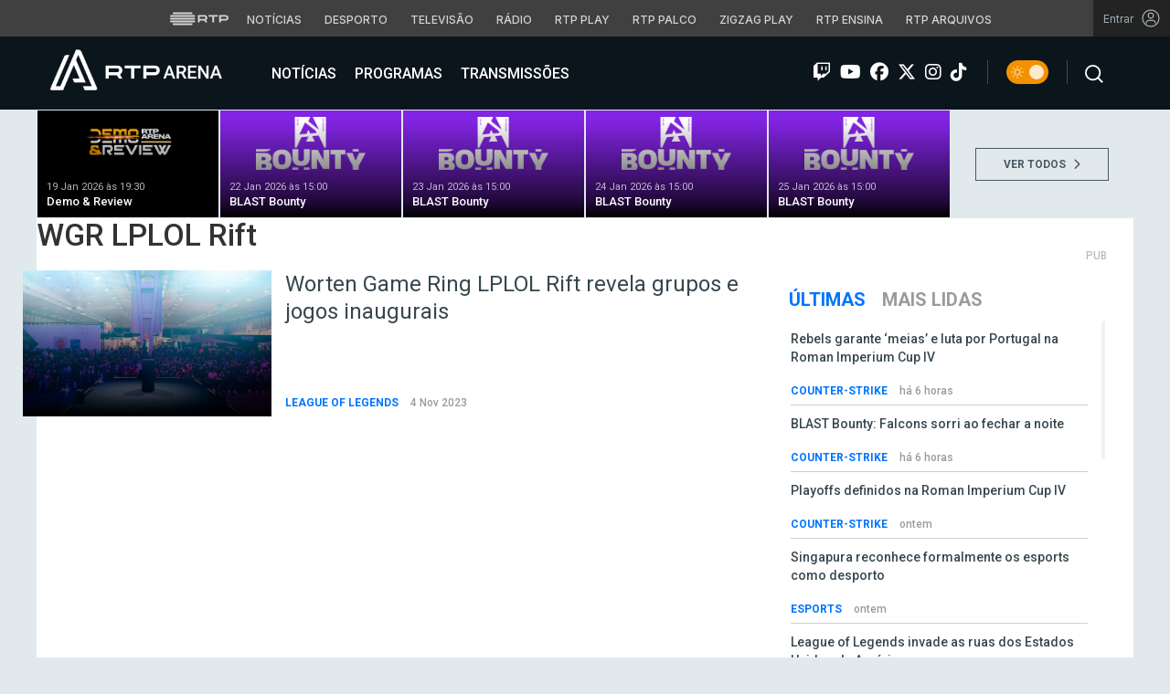

--- FILE ---
content_type: text/html; charset=UTF-8
request_url: https://arena.rtp.pt/tag/wgr-lplol-rift/
body_size: 16717
content:


<!DOCTYPE html>
<html lang="pt-PT" prefix="og: http://ogp.me/ns#">
<head>

	<meta charset="UTF-8">
	<meta name="viewport" content="width=device-width, initial-scale=1.0">
	<meta http-equiv="X-UA-Compatible" content="IE=edge">
	<!-- Favicon -->
	<link rel="apple-touch-icon" sizes="180x180" href="https://arena.rtp.pt/wp-content/themes/arenartp/includes/favicon/apple-touch-icon.png">
	<link rel="icon" type="image/png" sizes="32x32" href="https://arena.rtp.pt/wp-content/themes/arenartp/includes/favicon/favicon-32x32.png">
	<link rel="icon" type="image/png" sizes="16x16" href="https://arena.rtp.pt/wp-content/themes/arenartp/includes/favicon/favicon-16x16.png">
	<link rel="manifest" href="https://arena.rtp.pt/wp-content/themes/arenartp/includes/favicon/site.webmanifest">
	<link rel="mask-icon" href="https://arena.rtp.pt/wp-content/themes/arenartp/includes/favicon/safari-pinned-tab.svg" color="#0074ff">
	<link rel="shortcut icon" href="https://arena.rtp.pt/wp-content/themes/arenartp/includes/favicon/favicon.ico">
	<meta name="msapplication-TileColor" content="#da532c">
	<meta name="msapplication-config" content="https://arena.rtp.pt/wp-content/themes/arenartp/includes/favicon/browserconfig.xml">
	<meta name="theme-color" content="#ffffff">
	<!-- Favicon -->
	<title>WGR LPLOL Rift - RTP Arena</title>

	<link rel="profile" href="http://gmpg.org/xfn/11">
	<link rel="pingback" href="https://arena.rtp.pt/xmlrpc.php">

	<meta property="og:image" content="https://arena.rtp.pt/wp-content/themes/arenartp/includes/img/rtp-arena_fallback.png"><meta property="twitter:image" content="https://arena.rtp.pt/wp-content/themes/arenartp/includes/img/rtp-arena_fallback.png"><meta itemprop="image" content="https://arena.rtp.pt/wp-content/themes/arenartp/includes/img/rtp-arena_fallback.png">	<meta name='robots' content='max-image-preview:large' />
<script> var GEMIUS_rtp_area = "programas/arena/tag/wgr-lplol-rift"; </script>
<link rel="canonical" href="https://arena.rtp.pt/tag/wgr-lplol-rift/" />
<meta property="og:locale" content="pt_PT" />
<meta property="og:type" content="object" />
<meta property="og:title" content="WGR LPLOL Rift - RTP Arena" />
<meta property="og:url" content="https://arena.rtp.pt/tag/wgr-lplol-rift/" />
<meta property="og:site_name" content="RTP Arena" />
<meta property="og:image" content="https://arena.rtp.pt/wp-content/uploads/2023/10/rtp-arena_fallback-768x432.png" />
<meta property="og:image:secure_url" content="https://arena.rtp.pt/wp-content/uploads/2023/10/rtp-arena_fallback-768x432.png" />
<meta property="og:image:width" content="768" />
<meta property="og:image:height" content="432" />
<meta property="og:image:alt" content="RTP Arena" />
<meta name="twitter:card" content="summary_large_image" />
<meta name="twitter:title" content="WGR LPLOL Rift - RTP Arena" />
<meta name="twitter:image" content="https://arena.rtp.pt/wp-content/uploads/2023/10/rtp-arena_fallback.png" />
<script type='application/ld+json'>{"@context":"https:\/\/schema.org","@type":"Organization","url":"https:\/\/arena.rtp.pt\/","sameAs":[],"@id":"https:\/\/arena.rtp.pt\/#organization","name":"RTP Arena","logo":"https:\/\/arena.rtp.pt\/wp-content\/uploads\/2020\/12\/RTPArena_Main2.jpeg"}</script>

<link rel='dns-prefetch' href='//www.rtp.pt' />
<link rel='dns-prefetch' href='//cdnjs.cloudflare.com' />
<link rel='dns-prefetch' href='//fonts.googleapis.com' />
<link rel='dns-prefetch' href='//s.w.org' />
<link rel='stylesheet' id='wp-block-library-css'  href='https://arena.rtp.pt/wp-includes/css/dist/block-library/style.min.css?ver=5.8.10' type='text/css' media='all' />
<link rel='stylesheet' id='azurecurve-flags-css'  href='https://arena.rtp.pt/wp-content/plugins/azurecurve-flags/style.css?ver=5.8.10' type='text/css' media='all' />
<link rel='stylesheet' id='yith-infs-style-css'  href='https://arena.rtp.pt/wp-content/plugins/yith-infinite-scrolling/assets/css/frontend.css?ver=1.0.9' type='text/css' media='all' />
<link rel='stylesheet' id='arena-bootstrap-css-css'  href='https://arena.rtp.pt/wp-content/themes/arenartp/includes/css/bootstrap.css?ver=03042025-1600' type='text/css' media='all' />
<link rel='stylesheet' id='arena-scroll-css-css'  href='https://arena.rtp.pt/wp-content/themes/arenartp/includes/css/jquery.mCustomScrollbar.css?ver=03042025-1600' type='text/css' media='all' />
<link rel='stylesheet' id='roboto-font-css'  href='//fonts.googleapis.com/css?family=Roboto%3A300%2C300i%2C400%2C400i%2C500%2C500i%2C700%2C700i%2C900%2C900i&#038;ver=03042025-1600' type='text/css' media='all' />
<link rel='stylesheet' id='font-awesome-css'  href='https://arena.rtp.pt/wp-content/themes/arenartp/includes/fontawesome/css/all.min.css?ver=03042025-1600' type='text/css' media='all' />
<link rel='stylesheet' id='icomoon-css'  href='https://arena.rtp.pt/wp-content/themes/arenartp/includes/fonts/icomoon/style.css?ver=03042025-1600' type='text/css' media='all' />
<link rel='stylesheet' id='arena-style-css'  href='https://arena.rtp.pt/wp-content/themes/arenartp/style.css?ver=03042025-1600' type='text/css' media='all' />
<link rel='stylesheet' id='msl-main-css'  href='https://arena.rtp.pt/wp-content/plugins/master-slider/public/assets/css/masterslider.main.css?ver=3.7.10' type='text/css' media='all' />
<link rel='stylesheet' id='msl-custom-css'  href='https://arena.rtp.pt/wp-content/uploads/master-slider/custom.css?ver=1,1' type='text/css' media='all' />
<script type='text/javascript' src='https://arena.rtp.pt/wp-content/themes/arenartp/includes/js/jquery-3-6-0.min.js' id='jquery-js'></script>
<script>var ms_grabbing_curosr = 'https://arena.rtp.pt/wp-content/plugins/master-slider/public/assets/css/common/grabbing.cur', ms_grab_curosr = 'https://arena.rtp.pt/wp-content/plugins/master-slider/public/assets/css/common/grab.cur';</script>
<meta name="generator" content="MasterSlider 3.7.10 - Responsive Touch Image Slider | avt.li/msf" />
<link rel="icon" href="https://arena.rtp.pt/wp-content/uploads/2019/02/cropped-512x512-32x32.png" sizes="32x32" />
<link rel="icon" href="https://arena.rtp.pt/wp-content/uploads/2019/02/cropped-512x512-192x192.png" sizes="192x192" />
<link rel="apple-touch-icon" href="https://arena.rtp.pt/wp-content/uploads/2019/02/cropped-512x512-180x180.png" />
<meta name="msapplication-TileImage" content="https://arena.rtp.pt/wp-content/uploads/2019/02/cropped-512x512-270x270.png" />

	<!-- Google tag (gtag.js) -->
	<script async src="https://www.googletagmanager.com/gtag/js?id=G-CBZDN7F1HX"></script>
	<script>
		window.dataLayer = window.dataLayer || [];
		function gtag(){dataLayer.push(arguments);}
		gtag('js', new Date());
		gtag('config', 'G-CBZDN7F1HX');
	</script>

		<script>
		window.teads_analytics = window.teads_analytics || {};
		window.teads_analytics.analytics_tag_id = "PUB_15697";
		window.teads_analytics.share = window.teads_analytics.share || function() {
			;(window.teads_analytics.shared_data = window.teads_analytics.shared_data || []).push(arguments)
		};
	</script>
	<script async src="https://a.teads.tv/analytics/tag.js"></script>

	</head>

	<body class="archive tag tag-wgr-lplol-rift tag-7533 theme _masterslider _ms_version_3.7.10">

		<a href="#main" class="skip" aria-label="Saltar para o conteúdo">Saltar para o conteúdo</a>

		<link rel="preconnect" href="https://fonts.googleapis.com">
<link rel="preconnect" href="https://fonts.gstatic.com" crossorigin>
<link href="https://fonts.googleapis.com/css2?family=Inter:wght@100;200;300;400;500;600;700;800;900&display=swap" rel="stylesheet">
<script src="https://www.rtp.pt/common/js/keycloak.js"></script>
<script src="https://www.rtp.pt/common/js/sso-v2.js?ver=2024-11-05-19"></script>
<script src="https://www.rtp.pt/common/js/rtp-require.js?ver=25102024"></script>
<div class="navbar-rtp">
  <ul class="main-nav" role="navigation" aria-label="RTP" aria-roledescription="menu">
    <li>
      <button class="logo-rtp show-mobile-inline" onclick="slideToggle()" aria-label="Abrir menu RTP" aria-expanded="false">
        <svg width="64" height="15" viewBox="0 0 2000 450" fill="none" xmlns="http://www.w3.org/2000/svg">
        <path fill-rule="evenodd" clip-rule="evenodd" d="M0 317.258C0 334.238 14.189 348.11 31.795 348.11H829.065C846.641 348.11 860.936 334.238 860.936 317.258C860.936 300.382 846.641 286.593 829.065 286.593H31.795C14.189 286.593 0 300.382 0 317.258ZM0 225.058C0 242.042 14.189 255.914 31.795 255.914H829.065C846.641 255.914 860.936 242.042 860.936 225.058C860.936 208.186 846.641 194.393 829.065 194.393H31.795C14.189 194.393 0 208.186 0 225.058ZM0 132.861C0 149.846 14.189 163.714 31.795 163.714H829.065C846.641 163.714 860.936 149.846 860.936 132.861C860.936 115.99 846.641 102.197 829.065 102.197H31.795C14.189 102.197 0 115.99 0 132.861ZM92.3164 409.571C92.3164 426.617 106.53 440.307 124.082 440.307H736.854C754.536 440.307 768.62 426.617 768.62 409.571C768.62 392.578 754.536 378.789 736.854 378.789H124.082C106.53 378.789 92.3164 392.578 92.3164 409.571ZM124.082 10H736.854C754.536 10 768.62 23.79 768.62 40.783C768.62 57.829 754.536 71.518 736.854 71.518H124.082C106.53 71.518 92.3164 57.829 92.3164 40.783C92.3164 23.79 106.53 10 124.082 10Z" fill="white"/>
        <path fill-rule="evenodd" clip-rule="evenodd" d="M1321.88 157.17V101.533H1629.98V157.17H1507.04V349.327H1444.98V157.17H1321.88ZM1743.31 287.203V349.327H1682V101.533H1904.55C1957.32 101.533 2000 143.08 2000 194.393C2000 245.674 1957.32 287.203 1904.55 287.203H1743.31ZM1743.31 157.17V231.531H1900.27C1921.39 231.531 1938.29 214.765 1938.29 194.393C1938.29 173.889 1921.39 157.17 1900.27 157.17H1743.31ZM1013.77 287.635V349.327H952.451V101.533H1181.07C1233.78 101.533 1276.48 143.08 1276.48 194.361C1276.48 227.455 1258.67 256.586 1231.89 272.699L1276.48 349.327H1209.27L1172.88 287.635H1013.77ZM1013.77 157.17V231.562H1176.75C1197.93 231.562 1214.83 214.742 1214.83 194.361C1214.83 173.881 1197.93 157.17 1176.75 157.17H1013.77Z" fill="white"/>
        </svg>
        <i class="chevron-down-rtp"></i>
      </button>
      <a class="logo-rtp show-desktop-inline" href="https://www.rtp.pt/?redirect=no" target="_blank" aria-label="Visitar o site da RTP">
        <svg width="64" height="15" viewBox="0 0 2000 450" fill="none" xmlns="http://www.w3.org/2000/svg">
        <path fill-rule="evenodd" clip-rule="evenodd" d="M0 317.258C0 334.238 14.189 348.11 31.795 348.11H829.065C846.641 348.11 860.936 334.238 860.936 317.258C860.936 300.382 846.641 286.593 829.065 286.593H31.795C14.189 286.593 0 300.382 0 317.258ZM0 225.058C0 242.042 14.189 255.914 31.795 255.914H829.065C846.641 255.914 860.936 242.042 860.936 225.058C860.936 208.186 846.641 194.393 829.065 194.393H31.795C14.189 194.393 0 208.186 0 225.058ZM0 132.861C0 149.846 14.189 163.714 31.795 163.714H829.065C846.641 163.714 860.936 149.846 860.936 132.861C860.936 115.99 846.641 102.197 829.065 102.197H31.795C14.189 102.197 0 115.99 0 132.861ZM92.3164 409.571C92.3164 426.617 106.53 440.307 124.082 440.307H736.854C754.536 440.307 768.62 426.617 768.62 409.571C768.62 392.578 754.536 378.789 736.854 378.789H124.082C106.53 378.789 92.3164 392.578 92.3164 409.571ZM124.082 10H736.854C754.536 10 768.62 23.79 768.62 40.783C768.62 57.829 754.536 71.518 736.854 71.518H124.082C106.53 71.518 92.3164 57.829 92.3164 40.783C92.3164 23.79 106.53 10 124.082 10Z" fill="white"/>
        <path fill-rule="evenodd" clip-rule="evenodd" d="M1321.88 157.17V101.533H1629.98V157.17H1507.04V349.327H1444.98V157.17H1321.88ZM1743.31 287.203V349.327H1682V101.533H1904.55C1957.32 101.533 2000 143.08 2000 194.393C2000 245.674 1957.32 287.203 1904.55 287.203H1743.31ZM1743.31 157.17V231.531H1900.27C1921.39 231.531 1938.29 214.765 1938.29 194.393C1938.29 173.889 1921.39 157.17 1900.27 157.17H1743.31ZM1013.77 287.635V349.327H952.451V101.533H1181.07C1233.78 101.533 1276.48 143.08 1276.48 194.361C1276.48 227.455 1258.67 256.586 1231.89 272.699L1276.48 349.327H1209.27L1172.88 287.635H1013.77ZM1013.77 157.17V231.562H1176.75C1197.93 231.562 1214.83 214.742 1214.83 194.361C1214.83 173.881 1197.93 157.17 1176.75 157.17H1013.77Z" fill="white"/>
        </svg>
        <i class="chevron-down-rtp"></i>
      </a>
    </li>
    <li>
      <ul class="dropdown-rtp" id="dropdown-rtp">
        <li><a href="https://www.rtp.pt/noticias/" target="_blank" aria-label="Aceder às Notícias da RTP">Notícias</a></li>
        <li><a href="https://www.rtp.pt/noticias/desporto" target="_blank" aria-label="Aceder ao Desporto da RTP">Desporto</a></li>
        <li><a href="https://www.rtp.pt/tv/" target="_blank" aria-label="Aceder à secção de Televisão da RTP">Televisão</a></li>
        <li><a href="https://www.rtp.pt/radio/" target="_blank" aria-label="Aceder à secção de Rádio da RTP">Rádio</a></li>
        <li><a href="https://www.rtp.pt/play/" target="_blank" aria-label="Aceder à RTP Play">RTP Play</a></li>
        <li><a href="https://www.rtp.pt/play/palco/" target="_blank" aria-label="Aceder à RTP Palco">RTP Palco</a></li>
        <li><a href="https://www.rtp.pt/play/zigzag/" target="_blank" aria-label="Aceder ao Zigzag Play">Zigzag Play</a></li>
        <li><a href="https://ensina.rtp.pt/" target="_blank" aria-label="Aceder ao RTP Ensina">RTP Ensina</a></li>
        <li><a href="https://arquivos.rtp.pt/" target="_blank" aria-label="Aceder ao RTP Arquivos">RTP Arquivos</a></li>
      </ul>
    </li>
  </ul>

  <div id="sso-placeholder">
  </div>

</div>

<div class="bg-takeover">
  <div class="container takeover">
    <div class="row">
      <div id='leaderboard'></div>
    </div>
  </div>
  <div class="layer popover" id='multiusos'></div>
  <div class="layer popover" id="Intro_Web"></div>
  <div class="layer popover" id='multiusos-oop'></div>
</div>


<style>
body{
  -webkit-font-smoothing: antialiased;
}

.bg-takeover>.container {
  position: relative;
  max-width: none !important;
}

#leaderboard{
  line-height: 0 !important;
  margin: 0 auto;
  text-align: center;
}

.layer.popover {
  position: fixed;
  z-index: 100;
  top: 0;
  left: 0;
  width: 1px !important;
  height: 1px !important;
  margin: 0 !important;
  max-width: none !important;
  border: 0 !important;
  background-color: transparent !important;
}

.navbar-rtp{
  width: 100%;
  height:40px;
  background-color: #404040;
  font-family: 'Inter';
  text-align: center;
  position: relative;
}

.navbar-rtp .main-nav{
  display: inline-flex;
  height: 100%; 
}

.navbar-rtp ul{
  list-style: none;
  margin:0;
  padding: 0;
  align-self: center;
}

.navbar-rtp ul li{
  display: inline-flex;
}

.navbar-rtp .logo-rtp{
  opacity: 0.78;
  margin-right: 10px;
  text-decoration:none;
  display: inline-flex;
  align-items: center;
}

.logo-rtp.show-mobile-inline{
  padding:12.5px;
  top:0;
  margin:0;
  background: none;
	color: inherit;
	border: none;
	font: inherit;
	cursor: pointer;
	outline: inherit;
}

.navbar-rtp .dropdown-rtp li a{
  font-size: 12px;
  font-weight: 500;
  padding: 0 10px;
  text-transform: uppercase;
  text-decoration: none;
  display: inline-block;
  color: #fff;
  opacity: 0.78;
}

.navbar-rtp .dropdown-rtp li a:hover,
.navbar-rtp .logo-rtp:hover{
  opacity: 0.5;
}

.chevron-down-rtp {
  box-sizing: border-box;
  position: relative;
  display: none;
  width: 8px;
  height: 8px;
  border: 2px solid transparent;
  border-radius: 100px;
  color: #fff;
  top: 0px;
  right: -8px;
}

.chevron-down-rtp::after {
  content: "";
  display: block;
  box-sizing: border-box;
  position: absolute;
  width: 8px;
  height: 8px;
  border-bottom: 2px solid;
  border-right: 2px solid;
  transform: rotate(45deg);
  top: -4px;
  transform-origin: 5px 6px;
  transition: transform 0.3s ease-in-out;
}

.chevron-down-rtp.rotate-chevron::after{
  transform: rotate(-135deg);
}

.sso-wraper{
  position: absolute;
  top: 0;
  right: 0;
  background-color: #232323;
  color: #A0ACB3;
  height: 100%;
  padding: 0 11px;
  font-size: 12px;
  display: flex;
  flex-direction: row;
  align-items: center;
  text-decoration: none;
}

.sso-wraper:hover{
  color: #A0ACB3;
}

.sso-wraper span {
  margin-right: 9px;
}

.sso-user{
  font-size: 8px;
  font-weight: 600;
  line-height: 20px;
  width: 20px;
  height: 20px;
  text-align: center;
  color: #fff;
  background-color: #0074FF;
  border-radius: 50%;
}

@media (min-width: 992px){

  .dropdown-rtp{
    display: block !important;
  }

  .show-mobile-inline,
  .show-mobile-block{
    display: none !important;
  }

  .show-desktop-inline{
    display: inline-flex !important;
  }

  .show-desktop-block{
    display: block !important;
  }

}

@media (max-width: 991px){

  .dropdown-rtp{
    display: none;
  }

  .navbar-rtp .dropdown-rtp{
    position: absolute;
    top: 40px;
    border-top: 1px solid #8D8D8D;
    width: 100%;
    z-index: 99999999999;
    background-color: #404040;
    padding: 10px 0;
    left: 0;
  }

  .navbar-rtp ul li{
    display: block;
  }

  .navbar-rtp .dropdown-rtp li a{
    font-size: 22px;
    font-weight: 600;
    padding: 10px;
    text-transform: uppercase;
    display: block;
    opacity: 0.8;
  }

  .chevron-down-rtp{
    display: inline-block;
  }

  .show-mobile-inline{
    display: inline-flex !important;
  }

  .show-desktop-block{
    display: block !important;
  }

  .show-desktop-inline,
  .show-desktop-block{
    display: none !important;
  }

}
</style>

<style>
#sso-menu{
  border-top-left-radius: 0 !important;
  border-top-right-radius: 0 !important;
  top: 40px !important;
  right: 0 !important;
  z-index: 99999 !important!
}

#sso-menu p{
  font-size: 12px !important;
  line-height: 16px !important;
  color: #fff;
  text-align:left;
}

#sso-menu button{
  display:block;
  border:0;
  background-color: transparent;
  color: #fff !important;
  font-size:12px;
  font-weight:400;
  padding: 10px 0 10px 28px;
  font-family: 'Inter', sans-serif;
  position:relative;
  cursor:pointer;
  width: 100%;
  text-align: left;
  border-bottom: 1px dotted rgba(160,178,200,0.3);
}

#sso-menu button:last-child{
  border-bottom:0;
}

#sso-menu button:hover{
  color: #0074FF;
}

#sso-menu button::before{
  content: ' ';
  background-repeat: no-repeat;
  position:absolute;
  left: 0;
  top:7px;
  display:block;
  width: 20px;
  height: 20px;
}

#sso-menu button.sso-menu-logout::before{
  background-image: url("data:image/svg+xml,%3Csvg width='21' height='21' viewBox='0 0 21 21' fill='none' xmlns='http://www.w3.org/2000/svg'%3E%3Cpath d='M8.09082 3.22064H4.75749C4.31546 3.22064 3.89154 3.39624 3.57898 3.7088C3.26642 4.02136 3.09082 4.44528 3.09082 4.88731V16.554C3.09082 16.996 3.26642 17.4199 3.57898 17.7325C3.89154 18.045 4.31546 18.2206 4.75749 18.2206H8.09082' stroke='%23fff' stroke-width='1.5' stroke-linecap='round' stroke-linejoin='round'/%3E%3Cpath d='M12.2578 14.8873L8.09115 10.7206L12.2578 6.55396' stroke='%23fff' stroke-width='1.5' stroke-linecap='round' stroke-linejoin='round'/%3E%3Cpath d='M8.09082 10.7206H18.0908' stroke='%23fff' stroke-width='1.5' stroke-linecap='round' stroke-linejoin='round'/%3E%3C/svg%3E");
}

#sso-menu button.sso-menu-favorites::before{
  background-image: url("data:image/svg+xml,%3Csvg width='21' height='21' viewBox='0 0 21 21' fill='none' xmlns='http://www.w3.org/2000/svg'%3E%3Cpath d='M9.4688 3.83486C9.92672 2.9037 11.2543 2.9037 11.7122 3.83487L13.133 6.72394C13.3145 7.09314 13.6662 7.34935 14.0732 7.40908L17.2602 7.87663C18.2836 8.02678 18.6922 9.2841 17.9525 10.0072L15.6425 12.2655C15.349 12.5525 15.2151 12.9653 15.2842 13.3699L15.8283 16.5541C16.0029 17.5759 14.9294 18.354 14.0127 17.8701L11.174 16.3717C10.8089 16.1789 10.3721 16.1789 10.007 16.3717L7.16831 17.8701C6.25154 18.354 5.17805 17.5759 5.35266 16.5541L5.89675 13.3699C5.96589 12.9653 5.83197 12.5525 5.53844 12.2655L3.22844 10.0072C2.48879 9.2841 2.89738 8.02678 3.92083 7.87663L7.10776 7.40908C7.51483 7.34935 7.86645 7.09314 8.04801 6.72394L9.4688 3.83486Z' stroke='white' stroke-width='1.5' stroke-linecap='round' stroke-linejoin='round'/%3E%3C/svg%3E%0A");
}

#sso-menu button.sso-menu-manage::before{
  background-image: url("data:image/svg+xml,%3Csvg width='20' height='20' viewBox='0 0 22 20' fill='none' xmlns='http://www.w3.org/2000/svg'%3E%3Cpath d='M16.3191 5.4273C16.3191 5.25729 16.3864 5.09424 16.5061 4.97402C16.6258 4.85381 16.7882 4.78627 16.9574 4.78627H20.3617C20.531 4.78627 20.6933 4.85381 20.813 4.97402C20.9328 5.09424 21 5.25729 21 5.4273C21 5.59731 20.9328 5.76035 20.813 5.88057C20.6933 6.00079 20.531 6.06832 20.3617 6.06832H16.9574C16.7882 6.06832 16.6258 6.00079 16.5061 5.88057C16.3864 5.76035 16.3191 5.59731 16.3191 5.4273ZM1.6383 6.06832H12.9149V7.9914C12.9149 8.16141 12.9821 8.32446 13.1018 8.44467C13.2216 8.56489 13.3839 8.63242 13.5532 8.63242C13.7225 8.63242 13.8848 8.56489 14.0045 8.44467C14.1242 8.32446 14.1915 8.16141 14.1915 7.9914V2.86319C14.1915 2.69318 14.1242 2.53014 14.0045 2.40992C13.8848 2.2897 13.7225 2.22217 13.5532 2.22217C13.3839 2.22217 13.2216 2.2897 13.1018 2.40992C12.9821 2.53014 12.9149 2.69318 12.9149 2.86319V4.78627H1.6383C1.46901 4.78627 1.30666 4.85381 1.18695 4.97402C1.06725 5.09424 1 5.25729 1 5.4273C1 5.59731 1.06725 5.76035 1.18695 5.88057C1.30666 6.00079 1.46901 6.06832 1.6383 6.06832ZM20.3617 13.9316H10.1489C9.97965 13.9316 9.8173 13.9991 9.69759 14.1193C9.57789 14.2395 9.51064 14.4026 9.51064 14.5726C9.51064 14.7426 9.57789 14.9057 9.69759 15.0259C9.8173 15.1461 9.97965 15.2136 10.1489 15.2136H20.3617C20.531 15.2136 20.6933 15.1461 20.813 15.0259C20.9328 14.9057 21 14.7426 21 14.5726C21 14.4026 20.9328 14.2395 20.813 14.1193C20.6933 13.9991 20.531 13.9316 20.3617 13.9316ZM6.74468 11.3675C6.57539 11.3675 6.41304 11.435 6.29334 11.5552C6.17363 11.6754 6.10638 11.8385 6.10638 12.0085V13.9316H1.6383C1.46901 13.9316 1.30666 13.9991 1.18695 14.1193C1.06725 14.2395 1 14.4026 1 14.5726C1 14.7426 1.06725 14.9057 1.18695 15.0259C1.30666 15.1461 1.46901 15.2136 1.6383 15.2136H6.10638V17.1367C6.10638 17.3067 6.17363 17.4698 6.29334 17.59C6.41304 17.7102 6.57539 17.7777 6.74468 17.7777C6.91397 17.7777 7.07632 17.7102 7.19603 17.59C7.31573 17.4698 7.38298 17.3067 7.38298 17.1367V12.0085C7.38298 11.8385 7.31573 11.6754 7.19603 11.5552C7.07632 11.435 6.91397 11.3675 6.74468 11.3675Z' fill='white' stroke='white' stroke-width='0.2'/%3E%3C/svg%3E");
}

#sso-menu button.sso-menu-manage:hover::before{
  background-image: url("data:image/svg+xml,%3Csvg width='20' height='20' viewBox='0 0 22 20' fill='none' xmlns='http://www.w3.org/2000/svg'%3E%3Cpath d='M16.3191 5.4273C16.3191 5.25729 16.3864 5.09424 16.5061 4.97402C16.6258 4.85381 16.7882 4.78627 16.9574 4.78627H20.3617C20.531 4.78627 20.6933 4.85381 20.813 4.97402C20.9328 5.09424 21 5.25729 21 5.4273C21 5.59731 20.9328 5.76035 20.813 5.88057C20.6933 6.00079 20.531 6.06832 20.3617 6.06832H16.9574C16.7882 6.06832 16.6258 6.00079 16.5061 5.88057C16.3864 5.76035 16.3191 5.59731 16.3191 5.4273ZM1.6383 6.06832H12.9149V7.9914C12.9149 8.16141 12.9821 8.32446 13.1018 8.44467C13.2216 8.56489 13.3839 8.63242 13.5532 8.63242C13.7225 8.63242 13.8848 8.56489 14.0045 8.44467C14.1242 8.32446 14.1915 8.16141 14.1915 7.9914V2.86319C14.1915 2.69318 14.1242 2.53014 14.0045 2.40992C13.8848 2.2897 13.7225 2.22217 13.5532 2.22217C13.3839 2.22217 13.2216 2.2897 13.1018 2.40992C12.9821 2.53014 12.9149 2.69318 12.9149 2.86319V4.78627H1.6383C1.46901 4.78627 1.30666 4.85381 1.18695 4.97402C1.06725 5.09424 1 5.25729 1 5.4273C1 5.59731 1.06725 5.76035 1.18695 5.88057C1.30666 6.00079 1.46901 6.06832 1.6383 6.06832ZM20.3617 13.9316H10.1489C9.97965 13.9316 9.8173 13.9991 9.69759 14.1193C9.57789 14.2395 9.51064 14.4026 9.51064 14.5726C9.51064 14.7426 9.57789 14.9057 9.69759 15.0259C9.8173 15.1461 9.97965 15.2136 10.1489 15.2136H20.3617C20.531 15.2136 20.6933 15.1461 20.813 15.0259C20.9328 14.9057 21 14.7426 21 14.5726C21 14.4026 20.9328 14.2395 20.813 14.1193C20.6933 13.9991 20.531 13.9316 20.3617 13.9316ZM6.74468 11.3675C6.57539 11.3675 6.41304 11.435 6.29334 11.5552C6.17363 11.6754 6.10638 11.8385 6.10638 12.0085V13.9316H1.6383C1.46901 13.9316 1.30666 13.9991 1.18695 14.1193C1.06725 14.2395 1 14.4026 1 14.5726C1 14.7426 1.06725 14.9057 1.18695 15.0259C1.30666 15.1461 1.46901 15.2136 1.6383 15.2136H6.10638V17.1367C6.10638 17.3067 6.17363 17.4698 6.29334 17.59C6.41304 17.7102 6.57539 17.7777 6.74468 17.7777C6.91397 17.7777 7.07632 17.7102 7.19603 17.59C7.31573 17.4698 7.38298 17.3067 7.38298 17.1367V12.0085C7.38298 11.8385 7.31573 11.6754 7.19603 11.5552C7.07632 11.435 6.91397 11.3675 6.74468 11.3675Z' fill='%230074FF' stroke='%230074FF' stroke-width='0.2'/%3E%3C/svg%3E");
}

#sso-menu button.sso-menu-favorites:hover::before{
  background-image: url("data:image/svg+xml,%3Csvg width='21' height='21' viewBox='0 0 21 21' fill='none' xmlns='http://www.w3.org/2000/svg'%3E%3Cpath d='M9.4688 3.83486C9.92672 2.9037 11.2543 2.9037 11.7122 3.83487L13.133 6.72394C13.3145 7.09314 13.6662 7.34935 14.0732 7.40908L17.2602 7.87663C18.2836 8.02678 18.6922 9.2841 17.9525 10.0072L15.6425 12.2655C15.349 12.5525 15.2151 12.9653 15.2842 13.3699L15.8283 16.5541C16.0029 17.5759 14.9294 18.354 14.0127 17.8701L11.174 16.3717C10.8089 16.1789 10.3721 16.1789 10.007 16.3717L7.16831 17.8701C6.25154 18.354 5.17805 17.5759 5.35266 16.5541L5.89675 13.3699C5.96589 12.9653 5.83197 12.5525 5.53844 12.2655L3.22844 10.0072C2.48879 9.2841 2.89738 8.02678 3.92083 7.87663L7.10776 7.40908C7.51483 7.34935 7.86645 7.09314 8.04801 6.72394L9.4688 3.83486Z' stroke='%230074FF' stroke-width='1.5' stroke-linecap='round' stroke-linejoin='round'/%3E%3C/svg%3E%0A");
}

#sso-menu button.sso-menu-logout:hover::before{
  background-image: url("data:image/svg+xml,%3Csvg width='21' height='21' viewBox='0 0 21 21' fill='none' xmlns='http://www.w3.org/2000/svg'%3E%3Cpath d='M8.09082 3.22064H4.75749C4.31546 3.22064 3.89154 3.39624 3.57898 3.7088C3.26642 4.02136 3.09082 4.44528 3.09082 4.88731V16.554C3.09082 16.996 3.26642 17.4199 3.57898 17.7325C3.89154 18.045 4.31546 18.2206 4.75749 18.2206H8.09082' stroke='%230074FF' stroke-width='1.5' stroke-linecap='round' stroke-linejoin='round'/%3E%3Cpath d='M12.2578 14.8873L8.09115 10.7206L12.2578 6.55396' stroke='%230074FF' stroke-width='1.5' stroke-linecap='round' stroke-linejoin='round'/%3E%3Cpath d='M8.09082 10.7206H18.0908' stroke='%230074FF' stroke-width='1.5' stroke-linecap='round' stroke-linejoin='round'/%3E%3C/svg%3E");
}

@media (max-width: 1022px) {

  #sso-menu{
    background-color: rgba(36, 35, 37, 0.9) !important;
    width:100% !important;
    position: fixed !important;
    left: 0 !important;
  }

  #sso-menu button,
  #sso-menu p{
    font-size: 22px !important;
    font-weight:500 !important;
  }

  #sso-menu button::before{
    top: 16px !important;
  }

}
</style>

<script>
$(document).ready(function(){

  $('.logo-rtp').click(function(){
    if ($(window).width() < 992) {
      $('.dropdown-rtp').slideToggle();
      $('.chevron-down-rtp').toggleClass('rotate-chevron');
      $(this).attr('aria-expanded', function (i, attr) {
          return attr == 'true' ? 'false' : 'true';
      });
    }
  });

  if (typeof RTPSSOHELPER  !== 'undefined') {
    const placeholder = document.getElementById('sso-placeholder');
    console.log('placeholder', placeholder);

    //var sso = RTPSSOHELPER.createSSOObject({sso:sso, ut: (1000*60*60*5), placeholder: placeholder, menu: menu, debug:true});
    var sso = RTPSSOHELPER.createSSOObject({sso:sso, ut: (1000*60*60*5), placeholder: placeholder, debug:true});
  }

});

//ROTATE THE CHEVRON - falta implementar só acontecer em mobile
// var logo = document.querySelector('.logo-rtp');
// var chevron = document.querySelector('.chevron-down-rtp');
//
// logo.onclick = function() {
//   chevron.classList.toggle('rotate-chevron');
// }
</script>

		<div class="site-wrapper">

			<nav class="navbar navbar-default dark-menu" id="main-menu" role="navigation" aria-roledescription="menu" aria-label="RTP Arena">
  <div class="container">
    <div class="row margin-0 nav-row">

        <div class="navbar-header">

          <a class="search social-icon aqui search-mobile hidden-md hidden-lg absolute" href="javascript:;" title="Pesquisar">
            <span><img height="20" src="https://arena.rtp.pt/wp-content/themes/arenartp/includes/img/iconeSearchBranco.svg" alt=""></span>
          </a>

          <button type="button" class="navbar-toggle collapsed" data-toggle="collapse" data-target="#bs-example-navbar-collapse-1" aria-expanded="false" aria-label="Abrir Menu">
            <span class="sr-only">Toggle navigation</span>
            <span class="toggle-menu-button">
              <span class="toggle-menu-line"></span>
            </span>
          </button>

          <a href="https://arena.rtp.pt/" class="logo" title="Aceder à página inicial">
            <img height="45" src="https://arena.rtp.pt/wp-content/themes/arenartp/includes/img/arena_negativo.png" alt="RTP Arena">
          </a>

        </div>

        <div class="collapse navbar-collapse" id="bs-example-navbar-collapse-1">
          <div class="relative">

            <ul id="menu-menu1" class="nav navbar-nav"><li id="menu-item-17467" class="menu-item menu-item-type-custom menu-item-object-custom menu-item-17467"><a title="Notícias" href="http://arena.rtp.pt/noticias"><span class="glyphicon Aceder a Notícias"></span>&nbsp;Notícias</a></li>
<li id="menu-item-17468" class="menu-item menu-item-type-custom menu-item-object-custom menu-item-17468"><a title="Programas" href="http://arena.rtp.pt/programas"><span class="glyphicon Aceder a Programas"></span>&nbsp;Programas</a></li>
<li id="menu-item-81224" class="menu-item menu-item-type-custom menu-item-object-custom menu-item-81224"><a title="Transmissões" href="http://arena.rtp.pt/transmissoes"><span class="glyphicon Aceder a Transmissões"></span>&nbsp;Transmissões</a></li>
</ul>
            <div class="social text-white pull-right">
                              <a class="social-icon" target="_blank" href="https://www.twitch.tv/team/rtparena" title="Aceder a Twitch RTP Arena"><i class="fab fa-twitch"></i></a>
                                            <a class="social-icon" target="_blank" href="https://www.youtube.com/rtparena" title="Aceder a YouTube RTP Arena"><i class="fab fa-youtube"></i></a>
                                            <a class="social-icon" target="_blank" href="https://www.facebook.com/rtparena" title="Aceder a Facebook RTP Arena"><i class="fab fa-facebook"></i></a>
                                            <a class="social-icon" target="_blank" href="https://twitter.com/rtparena" title="Aceder a X RTP Arena"><i class="fa-brands fa-x-twitter"></i></a>
                                            <a class="social-icon" target="_blank" href="https://www.instagram.com/rtparena/" title="Aceder a Instagram RTP Arena"><i class="fab fa-instagram"></i></a>
                                            <a class="social-icon" target="_blank" href="https://www.tiktok.com/@rtparena" title="Aceder a TikTok RTP Arena"><i class="fa-brands fa-tiktok"></i></a>
              
                <div class="theme-container hidden-xs hidden-sm">
                  <div class="theme__switcher">
                    <div class="switcher">
                      <input class="sr-only" type="checkbox" id="theme_switcher" checked aria-label="Mudar entre o tema escuro e claro">
                      <label for="theme_switcher"></label>
                    </div>
                  </div>
                </div>

                <a class="search social-icon hidden-sm hidden-xs" href="javascript:;" title="Pesquisar">
                  <span><img height="20" src="https://arena.rtp.pt/wp-content/themes/arenartp/includes/img/iconeSearchBranco.svg" alt=""></span>
                </a>

                <div class="search-input absolute">
                  

<form role="search" method="get" class="search-form" action="https://arena.rtp.pt/">
	<input type="search" id="search-form-696c54780725a" class="search-control" aria-label="Pesquisar" placeholder="pesquisar_" value="" name="s" />
	<button type="submit" class="search-submit" style="display:none;" aria-label="Submeter Pesquisa"></button>
</form>

<!--
<input type="text" class="search-control" placeholder="pesquisar_">
<a class="close-button" href="javascript:;"><i class="fas fa-close"></i></a> -->
                  <a class="close-button" href="javascript:;" title="Fechar caixa de Pesquisa"><i class="fas fa-close"></i></a>
                </div>

            </div>

        </div><!-- /.navbar-collapse -->
      </div>
    </div>
  </div><!-- /.container-->
  <div class="search-input-mobile">
    

<form role="search" method="get" class="search-form" action="https://arena.rtp.pt/">
	<input type="search" id="search-form-696c547807364" class="search-control" aria-label="Pesquisar" placeholder="pesquisar_" value="" name="s" />
	<button type="submit" class="search-submit" style="display:none;" aria-label="Submeter Pesquisa"></button>
</form>

<!--
<input type="text" class="search-control" placeholder="pesquisar_">
<a class="close-button" href="javascript:;"><i class="fas fa-close"></i></a> -->
    <a class="close-button" href="javascript:;" title="Fechar caixa de Pesquisa"><i class="fas fa-close"></i></a>
  </div>
</nav>

<script>
/**********************************************************
** Theme Switcher and Cookie Creation
/**********************************************************/

function setCookie(cname,cvalue,exdays) {
	var now = new Date();
	now.setTime(now.getTime() + 60 * 60 * 24 * 1000 * 7);
	document.cookie = cname + "=" + cvalue + ";" + "expires=" + now.toUTCString() + "; path=/";
}

function getCookie(cname) {
	var name = cname + "=";
	var decodedCookie = decodeURIComponent(document.cookie);
	var ca = decodedCookie.split(';');
	for(var i = 0; i < ca.length; i++) {
			var c = ca[i];
			while (c.charAt(0) == ' ') {
					c = c.substring(1);
			}
			if (c.indexOf(name) == 0) {
					return c.substring(name.length, c.length);
			}
	}
	return "";
}

function checkCookie() {
	var cook = getCookie("css_state");
	if (cook == 'theme--night') {
		$('.theme').removeClass('theme--day');
		$('.theme').addClass('theme--night');
		$( "#theme_switcher" ).prop( "checked", false );
	} else {
		$('.theme').removeClass('theme--night');
		$('.theme').addClass('theme--day');
		$( "#theme_switcher" ).prop( "checked", true );
	}
}
checkCookie();

class ThemeSwitcher {
	constructor(options) {
		this.options = options || {};
		this.wrapper  = document.querySelector(this.options.wrapper);
		this.switcher = document.querySelector(this.options.switcher);
		this.theme    = '';

		if(this.wrapper && this.switcher)  {
			this.init();
			$('#overlay').show();
		}
	}

	switch() {
		if(this.switcher.checked) {
			this.wrapper.classList.add(this.theme+this.options.prefix.day);
			this.wrapper.classList.remove(this.theme+this.options.prefix.night);
			setCookie("css_state", 'theme--day', 20);
		} else {
			this.wrapper.classList.add(this.theme+this.options.prefix.night);
			this.wrapper.classList.remove(this.theme+this.options.prefix.day);
			setCookie("css_state", 'theme--night', 20);
		}
	}

	init() {
		this.theme = this.options.wrapper.replace(/\./gi, '');
		this.switcher.addEventListener('change', evt => this.switch());
		this.switch();
	}
}

let theme = new ThemeSwitcher({
	wrapper:  '.theme',
	switcher: '#theme_switcher',
	prefix: {
		day: '--day',
		night: '--night'
	}
});

$(document).ready(function () {
    $(document).on('keydown', function (event) {      
      if ($('.theme-container:focus').length > 0) {
        if (event.key === "Enter") {
          if ($('#theme_switcher').is(':checked')) {
            $('#theme_switcher').prop('checked', false);
            $('.theme').removeClass('theme--day');
            $('.theme').addClass('theme--night');
            setCookie("css_state", 'theme--night', 20);
          } else {
            $('#theme_switcher').prop('checked', true);
            $('.theme').removeClass('theme--night');
            $('.theme').addClass('theme--day');
            setCookie("css_state", 'theme--day', 20);
          }
        }
      }
    });
});
</script>

			

<div class="container-fluid transmissons-rail">
	<div class="container">
		<div class="row">
      <div class="slider">

				
					
				  <article class="col-md-2 padding-0 card-holder-container">
						<div class="card-holder relative ">
							<a href="https://www.twitch.tv/rtparenacs" target="_blank" title="Aceder a Demo &#038; Review">
                                <div class="mask-img"></div>
                                  <div class="logo-container text-center" style="background-color: #000000;">
                    <img src="https://arena.rtp.pt/wp-content/uploads/2025/04/Logo-DEMO-REVIEW.png" alt="Logo de Demo &#038; Review">
                  </div>
                								<div class="data-holder">
                  									<p class="card-transmission-date">19 Jan 2026 às 19:30</p>
                  									<p class="card-transmission-title">Demo &#038; Review</p>
								</div>
							</a>
						</div>
				  </article>

        
					
				  <article class="col-md-2 padding-0 card-holder-container">
						<div class="card-holder relative ">
							<a href="https://www.twitch.tv/rtparenacs" target="_blank" title="Aceder a BLAST Bounty">
                                <div class="mask-img"></div>
                                  <div class="logo-container text-center" style="background-color: #8224e3;">
                    <img src="https://arena.rtp.pt/wp-content/uploads/2025/01/BLAST_Bounty_Logo.png" alt="Logo de BLAST Bounty">
                  </div>
                								<div class="data-holder">
                  									<p class="card-transmission-date">22 Jan 2026 às 15:00</p>
                  									<p class="card-transmission-title">BLAST Bounty</p>
								</div>
							</a>
						</div>
				  </article>

        
					
				  <article class="col-md-2 padding-0 card-holder-container">
						<div class="card-holder relative ">
							<a href="https://www.twitch.tv/rtparenacs" target="_blank" title="Aceder a BLAST Bounty">
                                <div class="mask-img"></div>
                                  <div class="logo-container text-center" style="background-color: #8224e3;">
                    <img src="https://arena.rtp.pt/wp-content/uploads/2025/01/BLAST_Bounty_Logo.png" alt="Logo de BLAST Bounty">
                  </div>
                								<div class="data-holder">
                  									<p class="card-transmission-date">23 Jan 2026 às 15:00</p>
                  									<p class="card-transmission-title">BLAST Bounty</p>
								</div>
							</a>
						</div>
				  </article>

        
					
				  <article class="col-md-2 padding-0 card-holder-container">
						<div class="card-holder relative ">
							<a href="https://www.twitch.tv/rtparenacs" target="_blank" title="Aceder a BLAST Bounty">
                                <div class="mask-img"></div>
                                  <div class="logo-container text-center" style="background-color: #8224e3;">
                    <img src="https://arena.rtp.pt/wp-content/uploads/2025/01/BLAST_Bounty_Logo.png" alt="Logo de BLAST Bounty">
                  </div>
                								<div class="data-holder">
                  									<p class="card-transmission-date">24 Jan 2026 às 15:00</p>
                  									<p class="card-transmission-title">BLAST Bounty</p>
								</div>
							</a>
						</div>
				  </article>

        
					
				  <article class="col-md-2 padding-0 card-holder-container">
						<div class="card-holder relative ">
							<a href="https://www.twitch.tv/rtparenacs" target="_blank" title="Aceder a BLAST Bounty">
                                <div class="mask-img"></div>
                                  <div class="logo-container text-center" style="background-color: #8224e3;">
                    <img src="https://arena.rtp.pt/wp-content/uploads/2025/01/BLAST_Bounty_Logo.png" alt="Logo de BLAST Bounty">
                  </div>
                								<div class="data-holder">
                  									<p class="card-transmission-date">25 Jan 2026 às 15:00</p>
                  									<p class="card-transmission-title">BLAST Bounty</p>
								</div>
							</a>
						</div>
				  </article>

              
			<div class="col-md-2 see-all-transmissons-container card-holder-container">
				<a class="see-all-transmissons" href="https://arena.rtp.pt/transmissoes" title="Ver todas as Transmissões">VER TODOS <i class="fa fa-chevron-right" aria-hidden="true"></i></a>
			</div>

      </div>

		</div>
	</div>
</div>


		<main id="main">
			
			<div class="main-content">

				
					<div class="container bg-white">

				
<div class="block row">

		<div class="col-xs-12 col-md-8 archive-list padding-left-0">
			<div class="category-cleaner">

			
					<div class="section-name">
						<h2 class="margin-bottom-20 margin-top-0">WGR LPLOL Rift</h2>
					</div>

						<div class="row margin-0 infinite-scroll">
							
							
								<article class="col-sm-12 col-xs-12 list-item padding-0">
									<div class="col-md-4 padding-0">
										<a href="https://arena.rtp.pt/wgr-lplol-rift-grupos/" class="img-holder">
																						<div class="mask-img"></div>
											<img width="860" height="507" src="https://arena.rtp.pt/wp-content/uploads/2023/11/WGR_LPLOL_LGW22-860x507-1.jpg" class="img-responsive wp-post-image" alt="Worten Game Ring LPLOL Rift" loading="lazy" />										</a>
									</div>
									<div class="col-md-8">
										<a href="https://arena.rtp.pt/wgr-lplol-rift-grupos/">
											<h4 itemprop="headline" class="margin-0 list-item-title">
												Worten Game Ring LPLOL Rift revela grupos e jogos inaugurais											</h4>
											<!-- 											<p class="list-item-lead">A competição nacional de League of Legends culmina com as finais na LGW</p>
											 -->
										</a>

										<div class="col-xs-12 padding-0 absolute-data">
											<div class="col-sm-6 col-xs-12 padding-left-0">
												<div class="category_display">
														<a class="categoria" href="https://arena.rtp.pt/moba/league-of-legends/">
															League of Legends														</a>
														<span class="post-time"> 4 Nov 2023</span>
												</div>
											</div>
											<div class="col-md-6 hidden-xs hidden-sm padding-right-0 text-right">
																								<!-- <span class="social-data"><i class="far fa-comment-alt"></i><a href="https://arena.rtp.pt/wgr-lplol-rift-grupos/#disqus_thread">0</a></span> -->
											</div>
										</div>
									</div>
								</article>

										</div>

			
			
		
			</div>
		</div><!-- .content-padder -->

		<!-- Sidebar -->
		<div class="col-sm-12 col-md-4 side hidden-xs">
			<div class="pub col-xs-12">
  <div class="text-right">
    <span>PUB</span>
  </div>
  <div id="mrec" class="text-center"></div>
</div>
			
<div class="ultimas-block">
  <ul class="nav nav-tabs">
    <li class="active"><a data-toggle="tab" href="#ultimas">Últimas</a></li>
    <li><a data-toggle="tab" href="#maisvistas">Mais Lidas</a></li>
  </ul>

  <div class="tab-content">
    <div class="mask-light"></div>
    <div id="ultimas" class="tab-pane fade in active mCustomScrollbar" data-mcs-theme="arena-theme">


      

      <article class="maisvistas-entry">

        <a href="https://arena.rtp.pt/rebels-meias-ric-iv/" title="Aceder a Rebels garante &#8216;meias&#8217; e luta por Portugal na Roman Imperium Cup IV">
          <p class="sidebar-title margin-0">Rebels garante &#8216;meias&#8217; e luta por Portugal na Roman Imperium Cup IV</p>
        </a>

        <div class="data-article row margin-0">
            <div class="col-sm-8 padding-0">
              <a class="categoria" href="https://arena.rtp.pt/counter-strike/" title="Categoria Counter-Strike">
                Counter-Strike              </a>
              <span class="post-time">há 6 horas</span>
            </div>

            <div class="col-sm-4 padding-0">
              <!-- <div class="pull-right">
                                <span class="social-data"><i class="far fa-comment-alt"></i><a href="https://arena.rtp.pt/rebels-meias-ric-iv/#disqus_thread">0</a></span></span>
              </div> -->
            </div>
          </div>

      </article>

        

      <article class="maisvistas-entry">

        <a href="https://arena.rtp.pt/ao-minuto/blast-bounty-s1-2026/" title="Aceder a BLAST Bounty: Falcons sorri ao fechar a noite">
          <p class="sidebar-title margin-0">BLAST Bounty: Falcons sorri ao fechar a noite</p>
        </a>

        <div class="data-article row margin-0">
            <div class="col-sm-8 padding-0">
              <a class="categoria" href="https://arena.rtp.pt/counter-strike/" title="Categoria Counter-Strike">
                Counter-Strike              </a>
              <span class="post-time">há 6 horas</span>
            </div>

            <div class="col-sm-4 padding-0">
              <!-- <div class="pull-right">
                                <span class="social-data"><i class="far fa-comment-alt"></i><a href="https://arena.rtp.pt/ao-minuto/blast-bounty-s1-2026/#disqus_thread">0</a></span></span>
              </div> -->
            </div>
          </div>

      </article>

        

      <article class="maisvistas-entry">

        <a href="https://arena.rtp.pt/playoffs-roman-imperium-cup-iv/" title="Aceder a Playoffs definidos na Roman Imperium Cup IV">
          <p class="sidebar-title margin-0">Playoffs definidos na Roman Imperium Cup IV</p>
        </a>

        <div class="data-article row margin-0">
            <div class="col-sm-8 padding-0">
              <a class="categoria" href="https://arena.rtp.pt/counter-strike/" title="Categoria Counter-Strike">
                Counter-Strike              </a>
              <span class="post-time">ontem</span>
            </div>

            <div class="col-sm-4 padding-0">
              <!-- <div class="pull-right">
                                <span class="social-data"><i class="far fa-comment-alt"></i><a href="https://arena.rtp.pt/playoffs-roman-imperium-cup-iv/#disqus_thread">0</a></span></span>
              </div> -->
            </div>
          </div>

      </article>

        

      <article class="maisvistas-entry">

        <a href="https://arena.rtp.pt/singapura-reconhece-esports/" title="Aceder a Singapura reconhece formalmente os esports como desporto">
          <p class="sidebar-title margin-0">Singapura reconhece formalmente os esports como desporto</p>
        </a>

        <div class="data-article row margin-0">
            <div class="col-sm-8 padding-0">
              <a class="categoria" href="https://arena.rtp.pt/esports/" title="Categoria Esports">
                Esports              </a>
              <span class="post-time">ontem</span>
            </div>

            <div class="col-sm-4 padding-0">
              <!-- <div class="pull-right">
                                <span class="social-data"><i class="far fa-comment-alt"></i><a href="https://arena.rtp.pt/singapura-reconhece-esports/#disqus_thread">0</a></span></span>
              </div> -->
            </div>
          </div>

      </article>

        

      <article class="maisvistas-entry">

        <a href="https://arena.rtp.pt/league-of-legends-grafiti-estados-unidos-da-america/" title="Aceder a League of Legends invade as ruas dos Estados Unidos da América">
          <p class="sidebar-title margin-0">League of Legends invade as ruas dos Estados Unidos da América</p>
        </a>

        <div class="data-article row margin-0">
            <div class="col-sm-8 padding-0">
              <a class="categoria" href="https://arena.rtp.pt/moba/league-of-legends/" title="Categoria League of Legends">
                League of Legends              </a>
              <span class="post-time">ontem</span>
            </div>

            <div class="col-sm-4 padding-0">
              <!-- <div class="pull-right">
                                <span class="social-data"><i class="far fa-comment-alt"></i><a href="https://arena.rtp.pt/league-of-legends-grafiti-estados-unidos-da-america/#disqus_thread">0</a></span></span>
              </div> -->
            </div>
          </div>

      </article>

        

      <article class="maisvistas-entry">

        <a href="https://arena.rtp.pt/intz-regresso-league-of-legends/" title="Aceder a INTZ anuncia regresso ao League of Legends após investimento milionário">
          <p class="sidebar-title margin-0">INTZ anuncia regresso ao League of Legends após investimento milionário</p>
        </a>

        <div class="data-article row margin-0">
            <div class="col-sm-8 padding-0">
              <a class="categoria" href="https://arena.rtp.pt/moba/league-of-legends/" title="Categoria League of Legends">
                League of Legends              </a>
              <span class="post-time">ontem</span>
            </div>

            <div class="col-sm-4 padding-0">
              <!-- <div class="pull-right">
                                <span class="social-data"><i class="far fa-comment-alt"></i><a href="https://arena.rtp.pt/intz-regresso-league-of-legends/#disqus_thread">0</a></span></span>
              </div> -->
            </div>
          </div>

      </article>

        

      <article class="maisvistas-entry">

        <a href="https://arena.rtp.pt/bc-game-estreia-iem-krakow/" title="Aceder a BC.Game com estreia marcada na IEM Kraków">
          <p class="sidebar-title margin-0">BC.Game com estreia marcada na IEM Kraków</p>
        </a>

        <div class="data-article row margin-0">
            <div class="col-sm-8 padding-0">
              <a class="categoria" href="https://arena.rtp.pt/counter-strike/" title="Categoria Counter-Strike">
                Counter-Strike              </a>
              <span class="post-time">ontem</span>
            </div>

            <div class="col-sm-4 padding-0">
              <!-- <div class="pull-right">
                                <span class="social-data"><i class="far fa-comment-alt"></i><a href="https://arena.rtp.pt/bc-game-estreia-iem-krakow/#disqus_thread">0</a></span></span>
              </div> -->
            </div>
          </div>

      </article>

        

      <article class="maisvistas-entry">

        <a href="https://arena.rtp.pt/grupos-algs-championship-y5/" title="Aceder a Fase de grupos chega ao fim no ALGS Championship Y5">
          <p class="sidebar-title margin-0">Fase de grupos chega ao fim no ALGS Championship Y5</p>
        </a>

        <div class="data-article row margin-0">
            <div class="col-sm-8 padding-0">
              <a class="categoria" href="https://arena.rtp.pt/apex-legends/" title="Categoria Apex Legends">
                Apex Legends              </a>
              <span class="post-time">ontem</span>
            </div>

            <div class="col-sm-4 padding-0">
              <!-- <div class="pull-right">
                                <span class="social-data"><i class="far fa-comment-alt"></i><a href="https://arena.rtp.pt/grupos-algs-championship-y5/#disqus_thread">0</a></span></span>
              </div> -->
            </div>
          </div>

      </article>

        

      <article class="maisvistas-entry">

        <a href="https://arena.rtp.pt/qualificadores-abertos-lplol-winter-26/" title="Aceder a Os qualificadores para a Liga Portuguesa de League of Legends já estão abertos!">
          <p class="sidebar-title margin-0">Os qualificadores para a Liga Portuguesa de League of Legends já estão abertos!</p>
        </a>

        <div class="data-article row margin-0">
            <div class="col-sm-8 padding-0">
              <a class="categoria" href="https://arena.rtp.pt/moba/league-of-legends/" title="Categoria League of Legends">
                League of Legends              </a>
              <span class="post-time">ontem</span>
            </div>

            <div class="col-sm-4 padding-0">
              <!-- <div class="pull-right">
                                <span class="social-data"><i class="far fa-comment-alt"></i><a href="https://arena.rtp.pt/qualificadores-abertos-lplol-winter-26/#disqus_thread">0</a></span></span>
              </div> -->
            </div>
          </div>

      </article>

        

      <article class="maisvistas-entry">

        <a href="https://arena.rtp.pt/majors-2027-cs2/" title="Aceder a Majors de 2027 com localizações reveladas no CS2">
          <p class="sidebar-title margin-0">Majors de 2027 com localizações reveladas no CS2</p>
        </a>

        <div class="data-article row margin-0">
            <div class="col-sm-8 padding-0">
              <a class="categoria" href="https://arena.rtp.pt/counter-strike/" title="Categoria Counter-Strike">
                Counter-Strike              </a>
              <span class="post-time">ontem</span>
            </div>

            <div class="col-sm-4 padding-0">
              <!-- <div class="pull-right">
                                <span class="social-data"><i class="far fa-comment-alt"></i><a href="https://arena.rtp.pt/majors-2027-cs2/#disqus_thread">0</a></span></span>
              </div> -->
            </div>
          </div>

      </article>

        

      <article class="maisvistas-entry">

        <a href="https://arena.rtp.pt/roman-imperium-cup-iv-primeiras/" title="Aceder a Roman Imperium Cup IV com primeiras confirmações nos Playoffs">
          <p class="sidebar-title margin-0">Roman Imperium Cup IV com primeiras confirmações nos Playoffs</p>
        </a>

        <div class="data-article row margin-0">
            <div class="col-sm-8 padding-0">
              <a class="categoria" href="https://arena.rtp.pt/counter-strike/" title="Categoria Counter-Strike">
                Counter-Strike              </a>
              <span class="post-time">ontem</span>
            </div>

            <div class="col-sm-4 padding-0">
              <!-- <div class="pull-right">
                                <span class="social-data"><i class="far fa-comment-alt"></i><a href="https://arena.rtp.pt/roman-imperium-cup-iv-primeiras/#disqus_thread">0</a></span></span>
              </div> -->
            </div>
          </div>

      </article>

        

      <article class="maisvistas-entry">

        <a href="https://arena.rtp.pt/lec-estrada-2026/" title="Aceder a LEC na estrada com cinco eventos confirmados para 2026">
          <p class="sidebar-title margin-0">LEC na estrada com cinco eventos confirmados para 2026</p>
        </a>

        <div class="data-article row margin-0">
            <div class="col-sm-8 padding-0">
              <a class="categoria" href="https://arena.rtp.pt/moba/league-of-legends/" title="Categoria League of Legends">
                League of Legends              </a>
              <span class="post-time">15 jan 2026</span>
            </div>

            <div class="col-sm-4 padding-0">
              <!-- <div class="pull-right">
                                <span class="social-data"><i class="far fa-comment-alt"></i><a href="https://arena.rtp.pt/lec-estrada-2026/#disqus_thread">0</a></span></span>
              </div> -->
            </div>
          </div>

      </article>

        

      <article class="maisvistas-entry">

        <a href="https://arena.rtp.pt/betclic-junta-rtp-arena-esports-cs/" title="Aceder a Betclic junta-se à RTP Arena em aposta contínua nos Esports">
          <p class="sidebar-title margin-0">Betclic junta-se à RTP Arena em aposta contínua nos Esports</p>
        </a>

        <div class="data-article row margin-0">
            <div class="col-sm-8 padding-0">
              <a class="categoria" href="https://arena.rtp.pt/counter-strike/" title="Categoria Counter-Strike">
                Counter-Strike              </a>
              <span class="post-time">15 jan 2026</span>
            </div>

            <div class="col-sm-4 padding-0">
              <!-- <div class="pull-right">
                                <span class="social-data"><i class="far fa-comment-alt"></i><a href="https://arena.rtp.pt/betclic-junta-rtp-arena-esports-cs/#disqus_thread">0</a></span></span>
              </div> -->
            </div>
          </div>

      </article>

        

      <article class="maisvistas-entry">

        <a href="https://arena.rtp.pt/agency-dojo-u20/" title="Aceder a Agency Clan quer encontrar a próxima geração de talentos no CS2">
          <p class="sidebar-title margin-0">Agency Clan quer encontrar a próxima geração de talentos no CS2</p>
        </a>

        <div class="data-article row margin-0">
            <div class="col-sm-8 padding-0">
              <a class="categoria" href="https://arena.rtp.pt/counter-strike/" title="Categoria Counter-Strike">
                Counter-Strike              </a>
              <span class="post-time">15 jan 2026</span>
            </div>

            <div class="col-sm-4 padding-0">
              <!-- <div class="pull-right">
                                <span class="social-data"><i class="far fa-comment-alt"></i><a href="https://arena.rtp.pt/agency-dojo-u20/#disqus_thread">0</a></span></span>
              </div> -->
            </div>
          </div>

      </article>

        

      <article class="maisvistas-entry">

        <a href="https://arena.rtp.pt/equipas-qualificadas-lplol-winter-26/" title="Aceder a Estas são as 8 equipas já confirmadas na LPLOL Winter 2026">
          <p class="sidebar-title margin-0">Estas são as 8 equipas já confirmadas na LPLOL Winter 2026</p>
        </a>

        <div class="data-article row margin-0">
            <div class="col-sm-8 padding-0">
              <a class="categoria" href="https://arena.rtp.pt/moba/league-of-legends/" title="Categoria League of Legends">
                League of Legends              </a>
              <span class="post-time">15 jan 2026</span>
            </div>

            <div class="col-sm-4 padding-0">
              <!-- <div class="pull-right">
                                <span class="social-data"><i class="far fa-comment-alt"></i><a href="https://arena.rtp.pt/equipas-qualificadas-lplol-winter-26/#disqus_thread">0</a></span></span>
              </div> -->
            </div>
          </div>

      </article>

        
        
    </div>


    <div id="maisvistas" class="tab-pane fade mCustomScrollbar" data-mcs-theme="arena-theme">

      
      
				
        <article class="maisvistas-entry">

          <a href="https://arena.rtp.pt/100-thieves-mais-portuguesa/" title="Aceder a 100 Thieves mais portuguesa com técnico assegurado">
            <p class="sidebar-title margin-0">100 Thieves mais portuguesa com técnico assegurado</p>
          </a>

          <div class="data-article row margin-0">
              <div class="col-sm-8 padding-0">
                <a class="categoria" href="https://arena.rtp.pt/counter-strike" title="Categoria Counter-Strike">
                  Counter-Strike                </a>
                <span class="post-time">11 jan 2026</span>
              </div>

              <div class="col-sm-4 padding-0">
                <!-- <div class="pull-right">
                                    <span class="social-data"><i class="far fa-comment-alt"></i><a href="https://arena.rtp.pt/100-thieves-mais-portuguesa/#disqus_thread">0</a></span>
                </div> -->
              </div>
            </div>

        </article>

      
				
        <article class="maisvistas-entry">

          <a href="https://arena.rtp.pt/ewjerkz-mantem-contrato-nip/" title="Aceder a Portugueses lá fora: ewjerkz ainda ligado à NIP e as estreias de BC.Game/FlyQuest">
            <p class="sidebar-title margin-0">Portugueses lá fora: ewjerkz ainda ligado à NIP e as estreias de BC.Game/FlyQuest</p>
          </a>

          <div class="data-article row margin-0">
              <div class="col-sm-8 padding-0">
                <a class="categoria" href="https://arena.rtp.pt/counter-strike" title="Categoria Counter-Strike">
                  Counter-Strike                </a>
                <span class="post-time">13 jan 2026</span>
              </div>

              <div class="col-sm-4 padding-0">
                <!-- <div class="pull-right">
                                    <span class="social-data"><i class="far fa-comment-alt"></i><a href="https://arena.rtp.pt/ewjerkz-mantem-contrato-nip/#disqus_thread">0</a></span>
                </div> -->
              </div>
            </div>

        </article>

      
				
        <article class="maisvistas-entry">

          <a href="https://arena.rtp.pt/bc-game-tentou-spirit-saw/" title="Aceder a &#8220;BC.Game tentou comprar na Spirit&#8221; antes da aposta no trio de SAW">
            <p class="sidebar-title margin-0">&#8220;BC.Game tentou comprar na Spirit&#8221; antes da aposta no trio de SAW</p>
          </a>

          <div class="data-article row margin-0">
              <div class="col-sm-8 padding-0">
                <a class="categoria" href="https://arena.rtp.pt/counter-strike" title="Categoria Counter-Strike">
                  Counter-Strike                </a>
                <span class="post-time">14 jan 2026</span>
              </div>

              <div class="col-sm-4 padding-0">
                <!-- <div class="pull-right">
                                    <span class="social-data"><i class="far fa-comment-alt"></i><a href="https://arena.rtp.pt/bc-game-tentou-spirit-saw/#disqus_thread">0</a></span>
                </div> -->
              </div>
            </div>

        </article>

      
				
        <article class="maisvistas-entry">

          <a href="https://arena.rtp.pt/apex-mercado-cs2/" title="Aceder a apEX e o mercado de CS2: &#8220;Muitas equipas queriam mudar e não conseguiram&#8221;">
            <p class="sidebar-title margin-0">apEX e o mercado de CS2: &#8220;Muitas equipas queriam mudar e não conseguiram&#8221;</p>
          </a>

          <div class="data-article row margin-0">
              <div class="col-sm-8 padding-0">
                <a class="categoria" href="https://arena.rtp.pt/counter-strike" title="Categoria Counter-Strike">
                  Counter-Strike                </a>
                <span class="post-time">11 jan 2026</span>
              </div>

              <div class="col-sm-4 padding-0">
                <!-- <div class="pull-right">
                                    <span class="social-data"><i class="far fa-comment-alt"></i><a href="https://arena.rtp.pt/apex-mercado-cs2/#disqus_thread">0</a></span>
                </div> -->
              </div>
            </div>

        </article>

      
				
        <article class="maisvistas-entry">

          <a href="https://arena.rtp.pt/bc-game-novo-analista/" title="Aceder a BC.Game conta com novo analista">
            <p class="sidebar-title margin-0">BC.Game conta com novo analista</p>
          </a>

          <div class="data-article row margin-0">
              <div class="col-sm-8 padding-0">
                <a class="categoria" href="https://arena.rtp.pt/counter-strike" title="Categoria Counter-Strike">
                  Counter-Strike                </a>
                <span class="post-time">11 jan 2026</span>
              </div>

              <div class="col-sm-4 padding-0">
                <!-- <div class="pull-right">
                                    <span class="social-data"><i class="far fa-comment-alt"></i><a href="https://arena.rtp.pt/bc-game-novo-analista/#disqus_thread">0</a></span>
                </div> -->
              </div>
            </div>

        </article>

      
				
        <article class="maisvistas-entry">

          <a href="https://arena.rtp.pt/steam-machine-preco/" title="Aceder a Surgiu online uma listagem com o alegado preço da Steam Machine">
            <p class="sidebar-title margin-0">Surgiu online uma listagem com o alegado preço da Steam Machine</p>
          </a>

          <div class="data-article row margin-0">
              <div class="col-sm-8 padding-0">
                <a class="categoria" href="https://arena.rtp.pt/gaming" title="Categoria Gaming">
                  Gaming                </a>
                <span class="post-time"> 9 jan 2026</span>
              </div>

              <div class="col-sm-4 padding-0">
                <!-- <div class="pull-right">
                                    <span class="social-data"><i class="far fa-comment-alt"></i><a href="https://arena.rtp.pt/steam-machine-preco/#disqus_thread">0</a></span>
                </div> -->
              </div>
            </div>

        </article>

      
				
        <article class="maisvistas-entry">

          <a href="https://arena.rtp.pt/story-estreia-flyquest/" title="Aceder a story ruma à China e prepara estreia na FlyQuest">
            <p class="sidebar-title margin-0">story ruma à China e prepara estreia na FlyQuest</p>
          </a>

          <div class="data-article row margin-0">
              <div class="col-sm-8 padding-0">
                <a class="categoria" href="https://arena.rtp.pt/counter-strike" title="Categoria Counter-Strike">
                  Counter-Strike                </a>
                <span class="post-time">10 jan 2026</span>
              </div>

              <div class="col-sm-4 padding-0">
                <!-- <div class="pull-right">
                                    <span class="social-data"><i class="far fa-comment-alt"></i><a href="https://arena.rtp.pt/story-estreia-flyquest/#disqus_thread">0</a></span>
                </div> -->
              </div>
            </div>

        </article>

      
				
        <article class="maisvistas-entry">

          <a href="https://arena.rtp.pt/bc-game-estreia-iem-krakow/" title="Aceder a BC.Game com estreia marcada na IEM Kraków">
            <p class="sidebar-title margin-0">BC.Game com estreia marcada na IEM Kraków</p>
          </a>

          <div class="data-article row margin-0">
              <div class="col-sm-8 padding-0">
                <a class="categoria" href="https://arena.rtp.pt/counter-strike" title="Categoria Counter-Strike">
                  Counter-Strike                </a>
                <span class="post-time">ontem</span>
              </div>

              <div class="col-sm-4 padding-0">
                <!-- <div class="pull-right">
                                    <span class="social-data"><i class="far fa-comment-alt"></i><a href="https://arena.rtp.pt/bc-game-estreia-iem-krakow/#disqus_thread">0</a></span>
                </div> -->
              </div>
            </div>

        </article>

      
				
        <article class="maisvistas-entry">

          <a href="https://arena.rtp.pt/juve-saida-kono-ecf/" title="Aceder a Juve não irá permanecer na kONO.ECF">
            <p class="sidebar-title margin-0">Juve não irá permanecer na kONO.ECF</p>
          </a>

          <div class="data-article row margin-0">
              <div class="col-sm-8 padding-0">
                <a class="categoria" href="https://arena.rtp.pt/counter-strike" title="Categoria Counter-Strike">
                  Counter-Strike                </a>
                <span class="post-time">10 jan 2026</span>
              </div>

              <div class="col-sm-4 padding-0">
                <!-- <div class="pull-right">
                                    <span class="social-data"><i class="far fa-comment-alt"></i><a href="https://arena.rtp.pt/juve-saida-kono-ecf/#disqus_thread">0</a></span>
                </div> -->
              </div>
            </div>

        </article>

      
				
        <article class="maisvistas-entry">

          <a href="https://arena.rtp.pt/ao-minuto/blast-bounty-s1-2026/" title="Aceder a BLAST Bounty: Falcons sorri ao fechar a noite">
            <p class="sidebar-title margin-0">BLAST Bounty: Falcons sorri ao fechar a noite</p>
          </a>

          <div class="data-article row margin-0">
              <div class="col-sm-8 padding-0">
                <a class="categoria" href="https://arena.rtp.pt/counter-strike" title="Categoria Counter-Strike">
                  Counter-Strike                </a>
                <span class="post-time">há 6 horas</span>
              </div>

              <div class="col-sm-4 padding-0">
                <!-- <div class="pull-right">
                                    <span class="social-data"><i class="far fa-comment-alt"></i><a href="https://arena.rtp.pt/ao-minuto/blast-bounty-s1-2026/#disqus_thread">0</a></span>
                </div> -->
              </div>
            </div>

        </article>

      
				
        <article class="maisvistas-entry">

          <a href="https://arena.rtp.pt/majors-2027-cs2/" title="Aceder a Majors de 2027 com localizações reveladas no CS2">
            <p class="sidebar-title margin-0">Majors de 2027 com localizações reveladas no CS2</p>
          </a>

          <div class="data-article row margin-0">
              <div class="col-sm-8 padding-0">
                <a class="categoria" href="https://arena.rtp.pt/counter-strike" title="Categoria Counter-Strike">
                  Counter-Strike                </a>
                <span class="post-time">ontem</span>
              </div>

              <div class="col-sm-4 padding-0">
                <!-- <div class="pull-right">
                                    <span class="social-data"><i class="far fa-comment-alt"></i><a href="https://arena.rtp.pt/majors-2027-cs2/#disqus_thread">0</a></span>
                </div> -->
              </div>
            </div>

        </article>

      
				
        <article class="maisvistas-entry">

          <a href="https://arena.rtp.pt/hltv-awards-2025/" title="Aceder a Todos os vencedores da noite nos HLTV Awards 2025">
            <p class="sidebar-title margin-0">Todos os vencedores da noite nos HLTV Awards 2025</p>
          </a>

          <div class="data-article row margin-0">
              <div class="col-sm-8 padding-0">
                <a class="categoria" href="https://arena.rtp.pt/counter-strike" title="Categoria Counter-Strike">
                  Counter-Strike                </a>
                <span class="post-time">10 jan 2026</span>
              </div>

              <div class="col-sm-4 padding-0">
                <!-- <div class="pull-right">
                                    <span class="social-data"><i class="far fa-comment-alt"></i><a href="https://arena.rtp.pt/hltv-awards-2025/#disqus_thread">0</a></span>
                </div> -->
              </div>
            </div>

        </article>

      
				
        <article class="maisvistas-entry">

          <a href="https://arena.rtp.pt/mapas-cs2-mais-jogados-2025/" title="Aceder a Revelados mapas de CS2 mais jogados em todo o Mundo">
            <p class="sidebar-title margin-0">Revelados mapas de CS2 mais jogados em todo o Mundo</p>
          </a>

          <div class="data-article row margin-0">
              <div class="col-sm-8 padding-0">
                <a class="categoria" href="https://arena.rtp.pt/counter-strike" title="Categoria Counter-Strike">
                  Counter-Strike                </a>
                <span class="post-time">12 jan 2026</span>
              </div>

              <div class="col-sm-4 padding-0">
                <!-- <div class="pull-right">
                                    <span class="social-data"><i class="far fa-comment-alt"></i><a href="https://arena.rtp.pt/mapas-cs2-mais-jogados-2025/#disqus_thread">0</a></span>
                </div> -->
              </div>
            </div>

        </article>

      
				
        <article class="maisvistas-entry">

          <a href="https://arena.rtp.pt/sweetricers-lineups-2026/" title="Aceder a SweetRicers apresenta lineups para 2026">
            <p class="sidebar-title margin-0">SweetRicers apresenta lineups para 2026</p>
          </a>

          <div class="data-article row margin-0">
              <div class="col-sm-8 padding-0">
                <a class="categoria" href="https://arena.rtp.pt/counter-strike" title="Categoria Counter-Strike">
                  Counter-Strike                </a>
                <span class="post-time">12 jan 2026</span>
              </div>

              <div class="col-sm-4 padding-0">
                <!-- <div class="pull-right">
                                    <span class="social-data"><i class="far fa-comment-alt"></i><a href="https://arena.rtp.pt/sweetricers-lineups-2026/#disqus_thread">0</a></span>
                </div> -->
              </div>
            </div>

        </article>

      
				
        <article class="maisvistas-entry">

          <a href="https://arena.rtp.pt/bc-game-qf-rio/" title="Aceder a BC.Game confirmada na corrida ao IEM Rio">
            <p class="sidebar-title margin-0">BC.Game confirmada na corrida ao IEM Rio</p>
          </a>

          <div class="data-article row margin-0">
              <div class="col-sm-8 padding-0">
                <a class="categoria" href="https://arena.rtp.pt/counter-strike" title="Categoria Counter-Strike">
                  Counter-Strike                </a>
                <span class="post-time">15 jan 2026</span>
              </div>

              <div class="col-sm-4 padding-0">
                <!-- <div class="pull-right">
                                    <span class="social-data"><i class="far fa-comment-alt"></i><a href="https://arena.rtp.pt/bc-game-qf-rio/#disqus_thread">0</a></span>
                </div> -->
              </div>
            </div>

        </article>

      
				
        <article class="maisvistas-entry">

          <a href="https://arena.rtp.pt/anubis-regressa-map-pool-cs2/" title="Aceder a Anubis regressa à map pool ativa no Counter-Strike">
            <p class="sidebar-title margin-0">Anubis regressa à map pool ativa no Counter-Strike</p>
          </a>

          <div class="data-article row margin-0">
              <div class="col-sm-8 padding-0">
                <a class="categoria" href="https://arena.rtp.pt/counter-strike" title="Categoria Counter-Strike">
                  Counter-Strike                </a>
                <span class="post-time"> 9 jan 2026</span>
              </div>

              <div class="col-sm-4 padding-0">
                <!-- <div class="pull-right">
                                    <span class="social-data"><i class="far fa-comment-alt"></i><a href="https://arena.rtp.pt/anubis-regressa-map-pool-cs2/#disqus_thread">0</a></span>
                </div> -->
              </div>
            </div>

        </article>

      
				
        <article class="maisvistas-entry">

          <a href="https://arena.rtp.pt/vitality-falcons-fora-epl-s23/" title="Aceder a Vitality e Falcons abdicam de participar na ESL Pro League S23">
            <p class="sidebar-title margin-0">Vitality e Falcons abdicam de participar na ESL Pro League S23</p>
          </a>

          <div class="data-article row margin-0">
              <div class="col-sm-8 padding-0">
                <a class="categoria" href="https://arena.rtp.pt/counter-strike" title="Categoria Counter-Strike">
                  Counter-Strike                </a>
                <span class="post-time">14 jan 2026</span>
              </div>

              <div class="col-sm-4 padding-0">
                <!-- <div class="pull-right">
                                    <span class="social-data"><i class="far fa-comment-alt"></i><a href="https://arena.rtp.pt/vitality-falcons-fora-epl-s23/#disqus_thread">0</a></span>
                </div> -->
              </div>
            </div>

        </article>

      
    </div>


  </div>
  <div class="see-more text-center margin-top-20">
    <a class="more-articles" href="https://arena.rtp.pt/artigos" title="Aceder a Notícias">Mais Notícias</a>
  </div>
</div>

			<div class="tag-list">

  <div class="section-header clearfix">
    <h2 class="section-title">Tópicos</h2>
  </div>

  
  

  <script type="text/javascript">
<!--
    function toggle_visibility(id) {
       var e = document.getElementById(id);
       if(e.style.display == 'block')
          e.style.display = 'none';
       else
          e.style.display = 'block';
    }

//-->
</script>

  <li class='tag-item'><a href='https://arena.rtp.pt/tag/esports/' class='esports'>esports</a><span class='pipe'>&nbsp;|&nbsp</span></li><li class='tag-item'><a href='https://arena.rtp.pt/tag/csgo/' class='csgo'>CSGO</a><span class='pipe'>&nbsp;|&nbsp</span></li><li class='tag-item'><a href='https://arena.rtp.pt/tag/counter-strike/' class='counter-strike'>counter strike</a><span class='pipe'>&nbsp;|&nbsp</span></li><li class='tag-item'><a href='https://arena.rtp.pt/tag/cs2/' class='cs2'>CS2</a><span class='pipe'>&nbsp;|&nbsp</span></li><li class='tag-item'><a href='https://arena.rtp.pt/tag/cs/' class='cs'>cs</a><span class='pipe'>&nbsp;|&nbsp</span></li><li class='tag-item'><a href='https://arena.rtp.pt/tag/league-of-legends/' class='league-of-legends'>league of legends</a><span class='pipe'>&nbsp;|&nbsp</span></li><li class='tag-item'><a href='https://arena.rtp.pt/tag/saw/' class='saw'>sAw</a><span class='pipe'>&nbsp;|&nbsp</span></li><li class='tag-item'><a href='https://arena.rtp.pt/tag/riot-games/' class='riot-games'>Riot Games</a><span class='pipe'>&nbsp;|&nbsp</span></li><li class='tag-item'><a href='https://arena.rtp.pt/tag/counter-strike-2/' class='counter-strike-2'>Counter-Strike 2</a><span class='pipe'>&nbsp;|&nbsp</span></li><li class='tag-item'><a href='https://arena.rtp.pt/tag/valorant/' class='valorant'>Valorant</a><span class='pipe'>&nbsp;|&nbsp</span></li>
<div id="showcats" style="display:none">

  <li class='tag-item'><a href='https://arena.rtp.pt/tag/fifa/' class='fifa'>fifa</a><span class='pipe'>&nbsp;|&nbsp</span></li><li class='tag-item'><a href='https://arena.rtp.pt/tag/lol/' class='lol'>lol</a><span class='pipe'>&nbsp;|&nbsp</span></li><li class='tag-item'><a href='https://arena.rtp.pt/tag/major/' class='major'>major</a><span class='pipe'>&nbsp;|&nbsp</span></li><li class='tag-item'><a href='https://arena.rtp.pt/tag/gaming/' class='gaming'>Gaming</a><span class='pipe'>&nbsp;|&nbsp</span></li><li class='tag-item'><a href='https://arena.rtp.pt/tag/mercado/' class='mercado'>Mercado</a><span class='pipe'>&nbsp;|&nbsp</span></li><li class='tag-item'><a href='https://arena.rtp.pt/tag/ftw/' class='ftw'>FTW</a><span class='pipe'>&nbsp;|&nbsp</span></li><li class='tag-item'><a href='https://arena.rtp.pt/tag/esl/' class='esl'>esl</a><span class='pipe'>&nbsp;|&nbsp</span></li><li class='tag-item'><a href='https://arena.rtp.pt/tag/blast/' class='blast'>blast</a><span class='pipe'>&nbsp;|&nbsp</span></li><li class='tag-item'><a href='https://arena.rtp.pt/tag/mlp/' class='mlp'>mlp</a><span class='pipe'>&nbsp;|&nbsp</span></li><li class='tag-item'><a href='https://arena.rtp.pt/tag/rtp-arena/' class='rtp-arena'>rtp arena</a><span class='pipe'>&nbsp;|&nbsp</span></li><li class='tag-item'><a href='https://arena.rtp.pt/tag/offset/' class='offset'>offset</a><span class='pipe'>&nbsp;|&nbsp</span></li><li class='tag-item'><a href='https://arena.rtp.pt/tag/master-league-portugal/' class='master-league-portugal'>master league portugal</a><span class='pipe'>&nbsp;|&nbsp</span></li><li class='tag-item'><a href='https://arena.rtp.pt/tag/esl-pro-league/' class='esl-pro-league'>esl pro league</a><span class='pipe'>&nbsp;|&nbsp</span></li><li class='tag-item'><a href='https://arena.rtp.pt/tag/nip/' class='nip'>nip</a><span class='pipe'>&nbsp;|&nbsp</span></li><li class='tag-item'><a href='https://arena.rtp.pt/tag/overwatch/' class='overwatch'>overwatch</a><span class='pipe'>&nbsp;|&nbsp</span></li><li class='tag-item'><a href='https://arena.rtp.pt/tag/astralis/' class='astralis'>astralis</a><span class='pipe'>&nbsp;|&nbsp</span></li><li class='tag-item'><a href='https://arena.rtp.pt/tag/rhyno/' class='rhyno'>Rhyno</a><span class='pipe'>&nbsp;|&nbsp</span></li><li class='tag-item'><a href='https://arena.rtp.pt/tag/g2/' class='g2'>g2</a><span class='pipe'>&nbsp;|&nbsp</span></li><li class='tag-item'><a href='https://arena.rtp.pt/tag/valve/' class='valve'>valve</a><span class='pipe'>&nbsp;|&nbsp</span></li><li class='tag-item'><a href='https://arena.rtp.pt/tag/lec/' class='lec'>lec</a><span class='pipe'>&nbsp;|&nbsp</span></li><li class='tag-item'><a href='https://arena.rtp.pt/tag/navi/' class='navi'>navi</a><span class='pipe'>&nbsp;|&nbsp</span></li><li class='tag-item'><a href='https://arena.rtp.pt/tag/zorlak/' class='zorlak'>Zorlak</a><span class='pipe'>&nbsp;|&nbsp</span></li><li class='tag-item'><a href='https://arena.rtp.pt/tag/lplol/' class='lplol'>lplol</a><span class='pipe'>&nbsp;|&nbsp</span></li><li class='tag-item'><a href='https://arena.rtp.pt/tag/rmr/' class='rmr'>RMR</a><span class='pipe'>&nbsp;|&nbsp</span></li><li class='tag-item'><a href='https://arena.rtp.pt/tag/entrevista/' class='entrevista'>entrevista</a><span class='pipe'>&nbsp;|&nbsp</span></li><li class='tag-item'><a href='https://arena.rtp.pt/tag/faze/' class='faze'>faze</a><span class='pipe'>&nbsp;|&nbsp</span></li><li class='tag-item'><a href='https://arena.rtp.pt/tag/vct/' class='vct'>VCT</a><span class='pipe'>&nbsp;|&nbsp</span></li><li class='tag-item'><a href='https://arena.rtp.pt/tag/movistar-riders/' class='movistar-riders'>movistar riders</a><span class='pipe'>&nbsp;|&nbsp</span></li><li class='tag-item'><a href='https://arena.rtp.pt/tag/gtz/' class='gtz'>gtz</a><span class='pipe'>&nbsp;|&nbsp</span></li><li class='tag-item'><a href='https://arena.rtp.pt/tag/rocket-league/' class='rocket-league'>rocket league</a><span class='pipe'>&nbsp;|&nbsp</span></li><li class='tag-item'><a href='https://arena.rtp.pt/tag/liquid/' class='liquid'>liquid</a><span class='pipe'>&nbsp;|&nbsp</span></li><li class='tag-item'><a href='https://arena.rtp.pt/tag/fnatic/' class='fnatic'>fnatic</a><span class='pipe'>&nbsp;|&nbsp</span></li><li class='tag-item'><a href='https://arena.rtp.pt/tag/vitality/' class='vitality'>vitality</a><span class='pipe'>&nbsp;|&nbsp</span></li><li class='tag-item'><a href='https://arena.rtp.pt/tag/fpf-esports/' class='fpf-esports'>fpf esports</a><span class='pipe'>&nbsp;|&nbsp</span></li><li class='tag-item'><a href='https://arena.rtp.pt/tag/sharks/' class='sharks'>sharks</a><span class='pipe'>&nbsp;|&nbsp</span></li><li class='tag-item'><a href='https://arena.rtp.pt/tag/portugal/' class='portugal'>portugal</a><span class='pipe'>&nbsp;|&nbsp</span></li><li class='tag-item'><a href='https://arena.rtp.pt/tag/iem/' class='iem'>IEM</a><span class='pipe'>&nbsp;|&nbsp</span></li><li class='tag-item'><a href='https://arena.rtp.pt/tag/heroic/' class='heroic'>heroic</a><span class='pipe'>&nbsp;|&nbsp</span></li><li class='tag-item'><a href='https://arena.rtp.pt/tag/sara-lima/' class='sara-lima'>sara lima</a><span class='pipe'>&nbsp;|&nbsp</span></li><li class='tag-item'><a href='https://arena.rtp.pt/tag/hearthstone/' class='hearthstone'>hearthstone</a><span class='pipe'>&nbsp;|&nbsp</span></li><li class='tag-item'><a href='https://arena.rtp.pt/tag/furia/' class='furia'>furia</a><span class='pipe'>&nbsp;|&nbsp</span></li><li class='tag-item'><a href='https://arena.rtp.pt/tag/blast-premier/' class='blast-premier'>blast premier</a><span class='pipe'>&nbsp;|&nbsp</span></li><li class='tag-item'><a href='https://arena.rtp.pt/tag/exploit/' class='exploit'>exploit</a><span class='pipe'>&nbsp;|&nbsp</span></li><li class='tag-item'><a href='https://arena.rtp.pt/tag/ea-sports-fc/' class='ea-sports-fc'>EA SPORTS FC</a><span class='pipe'>&nbsp;|&nbsp</span></li><li class='tag-item'><a href='https://arena.rtp.pt/tag/mibr/' class='mibr'>mibr</a><span class='pipe'>&nbsp;|&nbsp</span></li><li class='tag-item'><a href='https://arena.rtp.pt/tag/f1/' class='f1'>F1</a><span class='pipe'>&nbsp;|&nbsp</span></li><li class='tag-item'><a href='https://arena.rtp.pt/tag/giants/' class='giants'>giants</a><span class='pipe'>&nbsp;|&nbsp</span></li><li class='tag-item'><a href='https://arena.rtp.pt/tag/algs/' class='algs'>ALGS</a><span class='pipe'>&nbsp;|&nbsp</span></li><li class='tag-item'><a href='https://arena.rtp.pt/tag/ea/' class='ea'>ea</a><span class='pipe'>&nbsp;|&nbsp</span></li><li class='tag-item'><a href='https://arena.rtp.pt/tag/ghazz/' class='ghazz'>ghazz</a><span class='pipe'>&nbsp;|&nbsp</span></li><li class='tag-item'><a href='https://arena.rtp.pt/tag/cloud9/' class='cloud9'>cloud9</a><span class='pipe'>&nbsp;|&nbsp</span></li><li class='tag-item'><a href='https://arena.rtp.pt/tag/apex-legends/' class='apex-legends'>apex legends</a><span class='pipe'>&nbsp;|&nbsp</span></li><li class='tag-item'><a href='https://arena.rtp.pt/tag/og/' class='og'>OG</a><span class='pipe'>&nbsp;|&nbsp</span></li><li class='tag-item'><a href='https://arena.rtp.pt/tag/activision-blizzard/' class='activision-blizzard'>activision blizzard</a><span class='pipe'>&nbsp;|&nbsp</span></li><li class='tag-item'><a href='https://arena.rtp.pt/tag/cct/' class='cct'>CCT</a><span class='pipe'>&nbsp;|&nbsp</span></li><li class='tag-item'><a href='https://arena.rtp.pt/tag/fpf/' class='fpf'>fpf</a><span class='pipe'>&nbsp;|&nbsp</span></li><li class='tag-item'><a href='https://arena.rtp.pt/tag/big/' class='big'>big</a><span class='pipe'>&nbsp;|&nbsp</span></li><li class='tag-item'><a href='https://arena.rtp.pt/tag/superliga/' class='superliga'>superliga</a><span class='pipe'>&nbsp;|&nbsp</span></li><li class='tag-item'><a href='https://arena.rtp.pt/tag/fpf-efootball/' class='fpf-efootball'>fpf efootball</a><span class='pipe'>&nbsp;|&nbsp</span></li><li class='tag-item'><a href='https://arena.rtp.pt/tag/ence/' class='ence'>ence</a><span class='pipe'>&nbsp;|&nbsp</span></li><li class='tag-item'><a href='https://arena.rtp.pt/tag/fortnite/' class='fortnite'>fortnite</a><span class='pipe'>&nbsp;|&nbsp</span></li><li class='tag-item'><a href='https://arena.rtp.pt/tag/tuga810/' class='tuga810'>tuga810</a><span class='pipe'>&nbsp;|&nbsp</span></li><li class='tag-item'><a href='https://arena.rtp.pt/tag/koi/' class='koi'>KOI</a><span class='pipe'>&nbsp;|&nbsp</span></li><li class='tag-item'><a href='https://arena.rtp.pt/tag/playoffs/' class='playoffs'>Playoffs</a><span class='pipe'>&nbsp;|&nbsp</span></li><li class='tag-item'><a href='https://arena.rtp.pt/tag/sim-racing/' class='sim-racing'>sim racing</a><span class='pipe'>&nbsp;|&nbsp</span></li><li class='tag-item'><a href='https://arena.rtp.pt/tag/fox/' class='fox'>fox</a><span class='pipe'>&nbsp;|&nbsp</span></li><li class='tag-item'><a href='https://arena.rtp.pt/tag/k1ck/' class='k1ck'>k1ck</a><span class='pipe'>&nbsp;|&nbsp</span></li><li class='tag-item'><a href='https://arena.rtp.pt/tag/gtz-bulls/' class='gtz-bulls'>gtz bulls</a><span class='pipe'>&nbsp;|&nbsp</span></li><li class='tag-item'><a href='https://arena.rtp.pt/tag/imperial/' class='imperial'>imperial</a><span class='pipe'>&nbsp;|&nbsp</span></li><li class='tag-item'><a href='https://arena.rtp.pt/tag/twitch/' class='twitch'>twitch</a><span class='pipe'>&nbsp;|&nbsp</span></li><li class='tag-item'><a href='https://arena.rtp.pt/tag/lvp/' class='lvp'>lvp</a><span class='pipe'>&nbsp;|&nbsp</span></li><li class='tag-item'><a href='https://arena.rtp.pt/tag/pgl/' class='pgl'>pgl</a><span class='pipe'>&nbsp;|&nbsp</span></li><li class='tag-item'><a href='https://arena.rtp.pt/tag/nintendo/' class='nintendo'>nintendo</a><span class='pipe'>&nbsp;|&nbsp</span></li><li class='tag-item'><a href='https://arena.rtp.pt/tag/playstation/' class='playstation'>playstation</a><span class='pipe'>&nbsp;|&nbsp</span></li><li class='tag-item'><a href='https://arena.rtp.pt/tag/pgl-major/' class='pgl-major'>PGL Major</a><span class='pipe'>&nbsp;|&nbsp</span></li><li class='tag-item'><a href='https://arena.rtp.pt/tag/epl/' class='epl'>epl</a><span class='pipe'>&nbsp;|&nbsp</span></li><li class='tag-item'><a href='https://arena.rtp.pt/tag/mouz/' class='mouz'>mouz</a><span class='pipe'>&nbsp;|&nbsp</span></li><li class='tag-item'><a href='https://arena.rtp.pt/tag/call-of-duty/' class='call-of-duty'>call of duty</a><span class='pipe'>&nbsp;|&nbsp</span></li><li class='tag-item'><a href='https://arena.rtp.pt/tag/overwatch-league/' class='overwatch-league'>overwatch league</a><span class='pipe'>&nbsp;|&nbsp</span></li><li class='tag-item'><a href='https://arena.rtp.pt/tag/esc-online/' class='esc-online'>ESC Online</a><span class='pipe'>&nbsp;|&nbsp</span></li><li class='tag-item'><a href='https://arena.rtp.pt/tag/dreamhack/' class='dreamhack'>dreamhack</a><span class='pipe'>&nbsp;|&nbsp</span></li><li class='tag-item'><a href='https://arena.rtp.pt/tag/fifae/' class='fifae'>FIFAe</a><span class='pipe'>&nbsp;|&nbsp</span></li><li class='tag-item'><a href='https://arena.rtp.pt/tag/eliga-portugal/' class='eliga-portugal'>eliga portugal</a><span class='pipe'>&nbsp;|&nbsp</span></li><li class='tag-item'><a href='https://arena.rtp.pt/tag/fake-report/' class='fake-report'>fake report</a><span class='pipe'>&nbsp;|&nbsp</span></li><li class='tag-item'><a href='https://arena.rtp.pt/tag/pubg/' class='pubg'>PUBG</a><span class='pipe'>&nbsp;|&nbsp</span></li><li class='tag-item'><a href='https://arena.rtp.pt/tag/pro-clubs/' class='pro-clubs'>Pro Clubs</a><span class='pipe'>&nbsp;|&nbsp</span></li><li class='tag-item'><a href='https://arena.rtp.pt/tag/saida/' class='saida'>saida</a><span class='pipe'>&nbsp;|&nbsp</span></li><li class='tag-item'><a href='https://arena.rtp.pt/tag/baecon/' class='baecon'>baecon</a><span class='pipe'>&nbsp;|&nbsp</span></li><li class='tag-item'><a href='https://arena.rtp.pt/tag/worlds/' class='worlds'>worlds</a><span class='pipe'>&nbsp;|&nbsp</span></li><li class='tag-item'><a href='https://arena.rtp.pt/tag/rtp-arena-cup/' class='rtp-arena-cup'>RTP Arena Cup</a><span class='pipe'>&nbsp;|&nbsp</span></li><li class='tag-item'><a href='https://arena.rtp.pt/tag/retake/' class='retake'>Retake</a><span class='pipe'>&nbsp;|&nbsp</span></li><li class='tag-item'><a href='https://arena.rtp.pt/tag/spirit/' class='spirit'>spirit</a><span class='pipe'>&nbsp;|&nbsp</span></li><li class='tag-item'><a href='https://arena.rtp.pt/tag/esea/' class='esea'>ESEA</a><span class='pipe'>&nbsp;|&nbsp</span></li><li class='tag-item'><a href='https://arena.rtp.pt/tag/complexity/' class='complexity'>complexity</a><span class='pipe'>&nbsp;|&nbsp</span></li><li class='tag-item'><a href='https://arena.rtp.pt/tag/stadodo/' class='stadodo'>stadodo</a><span class='pipe'>&nbsp;|&nbsp</span></li><li class='tag-item'><a href='https://arena.rtp.pt/tag/grupos/' class='grupos'>grupos</a><span class='pipe'>&nbsp;|&nbsp</span></li><li class='tag-item'><a href='https://arena.rtp.pt/tag/falcons/' class='falcons'>Falcons</a><span class='pipe'>&nbsp;|&nbsp</span></li><li class='tag-item'><a href='https://arena.rtp.pt/tag/lpcs/' class='lpcs'>lpcs</a><span class='pipe'>&nbsp;|&nbsp</span></li><li class='tag-item'><a href='https://arena.rtp.pt/tag/ea-fc/' class='ea-fc'>EA FC</a><span class='pipe'>&nbsp;|&nbsp</span></li><li class='tag-item'><a href='https://arena.rtp.pt/tag/big-equipa/' class='big-equipa'>BIG Equipa</a><span class='pipe'>&nbsp;|&nbsp</span></li>
</div>

<div class="text-center show-more-container">
  <a class="more-articles" onclick="toggle_visibility('showcats');" title="Ver todas as tags">Mostrar mais</a>
</div>

</div>
		</div>

</div>

		</div><!-- close .container -->
</div><!-- close .main-content -->


</main>

<div id="colophon">

  <!-- Begin ContainR -->
  <!-- <script type='application/javascript'>!function(n,t,a,i){n.mpfContainr||(n.mpfContainr=function(){a.push(arguments)},mpfContainr.q=a,(i=t.createElement('script')).type='application/javascript',i.async=!0,i.src='//cdn.mookie1.com/containr.js',t.head.appendChild(i))}(window,document,[]);
  mpfContainr('V2_123624',{'host': 'pt-gmtdmp.mookie1.com', 'tagType': 'learn','src.rand': '[timestamp]', 'src.id' : 'RTPArena' });
  </script>
  <noscript>
  <iframe src='//pt-gmtdmp.mookie1.com/t/v2?tagid=V2_123624&isNoScript&src.rand=[timestamp]&src.id=RTPArena' height='0' width='0' style='display:none;visibility:hidden'></iframe>
  </noscript> -->
  <!-- End ContainR -->

  <script type='text/javascript' src='https://arena.rtp.pt/wp-content/plugins/yith-infinite-scrolling/assets/js/yith.infinitescroll.min.js?ver=1.0.9' id='yith-infinitescroll-js'></script>
<script type='text/javascript' id='yith-infs-js-extra'>
/* <![CDATA[ */
var yith_infs = {"navSelector":"ul.pagination","nextSelector":"li.seguinte a","itemSelector":"article.list-item","contentSelector":"div.infinite-scroll","loader":"https:\/\/arena.rtp.pt\/wp-content\/uploads\/2023\/09\/loader-cinza-1.gif","shop":""};
/* ]]> */
</script>
<script type='text/javascript' src='https://arena.rtp.pt/wp-content/plugins/yith-infinite-scrolling/assets/js/yith-infs.min.js?ver=1.0.9' id='yith-infs-js'></script>
<script type='text/javascript' src='//www.rtp.pt/common/js/analytics.js?ver=03042025-1600' id='rtp-common-analytics-js'></script>
<script type='text/javascript' src='//www.rtp.pt/common/js/dfp.js?ver=03042025-1600' id='rtp-common-dfp-js'></script>
<script type='text/javascript' src='https://arena.rtp.pt/wp-content/themes/arenartp/includes/js/bootstrap.min.js?ver=03042025-1600' id='arena-bootstrap-js-js'></script>
<script type='text/javascript' src='//cdnjs.cloudflare.com/ajax/libs/jquery.touchswipe/1.6.4/jquery.touchSwipe.min.js?ver=03042025-1600' id='touchSwipe-js-js'></script>
<script type='text/javascript' src='https://arena.rtp.pt/wp-content/themes/arenartp/includes/js/jquery.mCustomScrollbar.js?ver=03042025-1600' id='arena-scroll-js-js'></script>
<script type='text/javascript' src='//www.rtp.pt/common/player/build/rtp-player-9.2.0.min.js?ver=03042025-1600' id='rtp-player-js-js'></script>
<script type='text/javascript' src='https://arena.rtp.pt/wp-content/themes/arenartp/includes/js/scripts.js?ver=03042025-1600' id='arena-js-js'></script>

	<script>if ( RTPRequireScript(RTPRequireScriptBucketLevel.gemius).hasBucket() ) {
<!--//--><![CDATA[//><!--
var pp_gemius_identifier = 'px0wQn_3LwvnSI68k48WIsPc7zEyghtsAdS20LBvELT.W7';
var pp_gemius_extraparameters = new Array('gA='+GEMIUS_rtp_area);

// lines below shouldn't be edited
function gemius_pending(i) { window[i] = window[i] || function() {var x = window[i+'_pdata'] = window[i+'_pdata'] || []; x[x.length]=arguments;};}; gemius_pending('gemius_hit'); gemius_pending('gemius_event'); gemius_pending('pp_gemius_hit'); gemius_pending('pp_gemius_event');
(function(d,t) {var ex; try {var gt=d.createElement(t),s=d.getElementsByTagName(t)[0],l='http'+((location.protocol=='https:')?'s':''); gt.async='true'; gt.src=l+'://gapt.hit.gemius.pl/xgemius.js'; s.parentNode.insertBefore(gt,s);} catch (ex) {}})(document,'script');
//--><!]]>
}
</script>

	
   <footer class="site-footer">  <div class="container">      <div class="row">        <div class="col-md-3">         <a class="logo-rtp-small-white" href="//www.rtp.pt" title="Logo RTP">           <img src="//cdn-images.rtp.pt/common/img/channels/logos/gray-negative/horizontal/rtp.png?w=204&q=100" alt="Logo RTP" width="204" height="44" />            <span>RTP</span>          </a><ul class="social-network-horizontal">            <li><a href="https://www.facebook.com/rtp" class="icon facebook" title="Aceder ao Facebook RTP">Facebook</a></li>            <li><a href="https://twitter.com/rtppt" class="icon twitter" title="Aceder ao Twitter RTP">Twitter</a></li>            <li><a href="https://www.instagram.com/rtppt/" class="icon instagram" title="Aceder ao Instagram RTP">Instagram</a></li>            <li><a href="https://www.youtube.com/user/rtp" class="icon youtube" title="Aceder ao Youtube RTP">Youtube</a></li>            <li><a href="https://www.flickr.com/photos/rtppt" class="icon flickr" title="Aceder ao Flickr RTP">flickr</a></li>          </ul></div>        <div class="col-md-9">          <ul class="footer-menu">          	<li>            	<ul><li><span class="uninav-menu-title"><a href="https://www.rtp.pt/noticias/" title="Aceder a NOTÍCIAS">NOTÍCIAS</a></span>
</li>
<li><span class="uninav-menu-title"><a href="https://www.rtp.pt/noticias/desporto" title="Aceder a DESPORTO">DESPORTO</a></span>
</li>
<li><span class="uninav-menu-title"><a href="https://www.rtp.pt/tv/" title="Aceder a TELEVISÃO">TELEVISÃO</a></span>
</li>
<li><span class="uninav-menu-title"><a href="https://www.rtp.pt/radio/" title="Aceder a RÁDIO">RÁDIO</a></span>
</li>
<li><span class="uninav-menu-title"><a href="https://arquivos.rtp.pt/" title="Aceder a RTP ARQUIVOS">RTP ARQUIVOS</a></span>
</li>
<li><span class="uninav-menu-title"><a href="https://ensina.rtp.pt/" title="Aceder a RTP Ensina">RTP Ensina</a></span>
</li>
          		</ul>          </li>          	<li>            	<ul><li><span class="uninav-menu-title"><a href="https://www.rtp.pt/play/" title="Aceder a RTP PLAY">RTP PLAY</a></span>
<ul class="uninav-menu-list"><li><a href="https://www.rtp.pt/play/direto" title="Aceder a: EM DIRETO">EM DIRETO</a></li>
<li><a href="https://www.rtp.pt/play/ondemand" title="Aceder a: REVER PROGRAMAS">REVER PROGRAMAS</a></li>
</ul></li>
<li><span class="uninav-menu-title"><a href="https://media.rtp.pt/concursos/" title="Aceder a CONCURSOS">CONCURSOS</a></span>
<ul class="uninav-menu-list"><li><a href="https://media.rtp.pt/concursos/perguntas-frequentes/" title="Aceder a: Perguntas frequentes">Perguntas frequentes</a></li>
<li><a href="https://media.rtp.pt/concursos/contactos/" title="Aceder a: Contactos">Contactos</a></li>
</ul></li>
          		</ul>          </li>          	<li>            	<ul><li><span class="uninav-menu-title"><a href="https://media.rtp.pt/institucional/contactos/gerais/" title="Aceder a CONTACTOS">CONTACTOS</a></span>
</li>
<li><span class="uninav-menu-title"><a href="https://media.rtp.pt/empresa/provedores/provedor-do-telespetador-3/" title="Aceder a Provedora do Telespectador">Provedora do Telespectador</a></span>
</li>
<li><span class="uninav-menu-title"><a href="https://media.rtp.pt/empresa/provedores/provedor-do-ouvinte/" title="Aceder a Provedora do Ouvinte">Provedora do Ouvinte</a></span>
</li>
<li><span class="uninav-menu-title"><a href="https://www.rtp.pt/wportal/acessibilidades/" title="Aceder a ACESSIBILIDADES">ACESSIBILIDADES</a></span>
</li>
<li><span class="uninav-menu-title"><a href="https://media.rtp.pt/empresa/mais-rtp/rede-de-satelites-3/" title="Aceder a Satélites">Satélites</a></span>
</li>
          		</ul>          </li>          	<li>            	<ul><li><span class="uninav-menu-title"><a href="https://media.rtp.pt/institucional/" title="Aceder a A EMPRESA">A EMPRESA</a></span>
</li>
<li><span class="uninav-menu-title"><a href="https://media.rtp.pt/institucional/orgaos-sociais/conselho-geral-independente/" title="Aceder a CONSELHO GERAL INDEPENDENTE">CONSELHO GERAL INDEPENDENTE</a></span>
</li>
<li><span class="uninav-menu-title"><a href="https://media.rtp.pt/empresa/conselho-de-opiniao/conselho-de-opiniao/" title="Aceder a CONSELHO DE OPINIÃO">CONSELHO DE OPINIÃO</a></span>
</li>
<li><span class="uninav-menu-title"><a href="https://media.rtp.pt/empresa/informacao/contrato-de-concessao-publica-radio-etelevisao/" title="Aceder a CONTRATO DE CONCESSÃO DO SERVIÇO PÚBLICO DE RÁDIO E TELEVISÃO">CONTRATO DE CONCESSÃO DO SERVIÇO PÚBLICO DE RÁDIO E TELEVISÃO </a></span>
</li>
<li><span class="uninav-menu-title"><a href="https://media.rtp.pt/rgpd/" title="Aceder a RGPD">RGPD</a></span>
<ul class="uninav-menu-list"><li><a href="javascript:window.scrollTo(0,0);RTPRequireScript().showConsentLayer()" title="Aceder a: Gestão das definições de Cookies">Gestão das definições de Cookies</a></li>
</ul></li>
          		</ul>          </li>          </ul>         </div>                                     </div>       <div class="row">        <div class="col-md-6 col-md-offset-3">          <div class="site-footer-nav">          <a href="https://media.rtp.pt/rgpd/politica-de-privacidade/" title="Aceder à Pol&iacute;tica de Privacidade RTP">Pol&iacute;tica de Privacidade</a> | <a href="https://media.rtp.pt/rgpd/politica-de-cookies/" title="Aceder à Pol&iacute;tica de Cookies">Pol&iacute;tica de Cookies</a> | <a href="https://media.rtp.pt/rgpd/termos-e-condicoes/" title="Aceder aos Termos e Condi&#231;&#245;es RTP">Termos e Condi&#231;&#245;es</a> | <a href="https://publicidade.rtp.pt" title="Aceder à Publicidade RTP">Publicidade</a>          </div>        </div>        <div class="col-md-3"><div class="site-footer-copyright"> © RTP, R&#225;dio e Televis&#227;o de Portugal 2026</div></div>      </div>  </div></footer>
</div>

<script type="text/javascript" class="teads" async="true" src="//a.teads.tv/page/82399/tag"></script>
</body>
</html>


--- FILE ---
content_type: image/svg+xml
request_url: https://www.rtp.pt/common/img/assets/social-icon-flickr.svg
body_size: 1223
content:
<?xml version="1.0" encoding="UTF-8" standalone="no"?>
<svg width="23px" height="23px" viewBox="0 0 23 23" version="1.1" xmlns="http://www.w3.org/2000/svg" xmlns:xlink="http://www.w3.org/1999/xlink" xmlns:sketch="http://www.bohemiancoding.com/sketch/ns">
    <!-- Generator: Sketch 3.4.4 (17249) - http://www.bohemiancoding.com/sketch -->
    <title>social-icon-flickr</title>
    <desc>Created with Sketch.</desc>
    <defs></defs>
    <g id="Page-1" stroke="none" stroke-width="1" fill="none" fill-rule="evenodd" sketch:type="MSPage">
        <g id="Header-+-destaques-+-entret-+-play-etc-Copy" sketch:type="MSArtboardGroup" transform="translate(-401.000000, -4771.000000)" fill="#546E7A">
            <path d="M412.030303,4771 C408.985465,4771 406.385901,4772.07717 404.231534,4774.23153 C402.077167,4776.3859 401,4778.98546 401,4782.0303 C401,4785.07514 402.077167,4787.6747 404.231534,4789.82907 C406.385901,4791.98344 408.985465,4793.06061 412.030303,4793.06061 C415.075141,4793.06061 417.674705,4791.98344 419.829072,4789.82907 C421.983439,4787.6747 423.060606,4785.07514 423.060606,4782.0303 C423.060606,4778.98546 421.983439,4776.3859 419.829072,4774.23153 C417.674705,4772.07717 415.075141,4771 412.030303,4771 L412.030303,4771 Z M407.980114,4784.78788 C407.204543,4784.78788 406.54388,4784.515 405.998106,4783.96922 C405.452332,4783.42345 405.179451,4782.76279 405.179451,4781.98722 C405.179451,4781.21164 405.452332,4780.55098 405.998106,4780.00521 C406.54388,4779.45943 407.204543,4779.18655 407.980114,4779.18655 C408.755684,4779.18655 409.416347,4779.45943 409.962121,4780.00521 C410.507895,4780.55098 410.780776,4781.21164 410.780776,4781.98722 C410.780776,4782.76279 410.507895,4783.42345 409.962121,4783.96922 C409.416347,4784.515 408.755684,4784.78788 407.980114,4784.78788 L407.980114,4784.78788 Z M416.123579,4784.78788 C415.348008,4784.78788 414.687346,4784.515 414.141572,4783.96922 C413.595798,4783.42345 413.322916,4782.76279 413.322916,4781.98722 C413.322916,4781.21164 413.595798,4780.55098 414.141572,4780.00521 C414.687346,4779.45943 415.348008,4779.18655 416.123579,4779.18655 C416.89915,4779.18655 417.559813,4779.45943 418.105587,4780.00521 C418.651361,4780.55098 418.924242,4781.21164 418.924242,4781.98722 C418.924242,4782.76279 418.651361,4783.42345 418.105587,4783.96922 C417.559813,4784.515 416.89915,4784.78788 416.123579,4784.78788 L416.123579,4784.78788 Z" id="social-icon-flickr" sketch:type="MSShapeGroup"></path>
        </g>
    </g>
</svg>